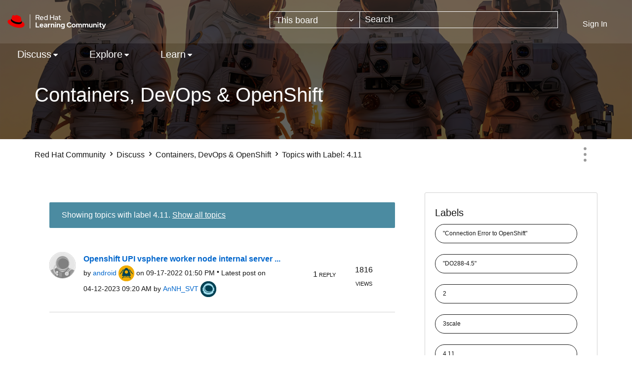

--- FILE ---
content_type: text/html;charset=UTF-8
request_url: https://learn.redhat.com/t5/forums/filteredbylabelpage/board-id/Containers_OpenShift/label-name/4.11
body_size: 28929
content:
<!DOCTYPE html><html prefix="og: http://ogp.me/ns#" dir="ltr" lang="en" class="no-js">
	<head>
	
	<title>
	Topics with Label: 4.11 - Red Hat Learning Community
</title>
	
	
	<link rel="icon" href="https://learn.redhat.com/html/@63E280BA1304B1CC05F19EB1B5674442/assets/favicon.png">

	
	
	
	<meta content="width=device-width, initial-scale=1.0" name="viewport"/><meta content="2025-12-26T11:09:39-08:00" itemprop="dateModified"/><meta content="text/html; charset=UTF-8" http-equiv="Content-Type"/><link href="https://learn.redhat.com/t5/forums/filteredbylabelpage/board-id/Containers_OpenShift/label-name/4.11" rel="canonical"/>
	<meta content="website" property="og:type"/><meta content="https://learn.redhat.com/t5/forums/filteredbylabelpage/board-id/Containers_OpenShift/label-name/4.11" property="og:url"/><meta content="" property="og:description"/><meta content="Containers, DevOps &amp; OpenShift" property="og:title"/>
	
	
		<link class="lia-link-navigation hidden live-links" title="Containers, DevOps &amp; OpenShift topics" type="application/rss+xml" rel="alternate" id="link" href="/jfvwy86652/rss/board?board.id=Containers_OpenShift"></link>
	
		<link class="lia-link-navigation hidden live-links" title="All Containers, DevOps &amp; OpenShift posts" type="application/rss+xml" rel="alternate" id="link_0" href="/jfvwy86652/rss/boardmessages?board.id=Containers_OpenShift"></link>
	

	
	
	    
            	<link href="/skins/6760176/d8ef06645dd89c08c0c55bcee3df48b9/afarkasredhat2024.css" rel="stylesheet" type="text/css"/>
            
	

	
	
	
	
<script type="text/javascript" src="/t5/scripts/129B3FAC03679C8B82A528EDDD4E9DDC/lia-scripts-head-min.js"></script><script language="javascript" type="text/javascript">
<!--
window.FileAPI = { jsPath: '/html/assets/js/vendor/ng-file-upload-shim/' };
LITHIUM.PrefetchData = {"Components":{},"commonResults":{}};
LITHIUM.DEBUG = false;
LITHIUM.CommunityJsonObject = {
  "Validation" : {
    "image.description" : {
      "min" : 0,
      "max" : 1000,
      "isoneof" : [ ],
      "type" : "string"
    },
    "tkb.toc_maximum_heading_level" : {
      "min" : 1,
      "max" : 6,
      "isoneof" : [ ],
      "type" : "integer"
    },
    "tkb.toc_heading_list_style" : {
      "min" : 0,
      "max" : 50,
      "isoneof" : [
        "disc",
        "circle",
        "square",
        "none"
      ],
      "type" : "string"
    },
    "blog.toc_maximum_heading_level" : {
      "min" : 1,
      "max" : 6,
      "isoneof" : [ ],
      "type" : "integer"
    },
    "tkb.toc_heading_indent" : {
      "min" : 5,
      "max" : 50,
      "isoneof" : [ ],
      "type" : "integer"
    },
    "blog.toc_heading_indent" : {
      "min" : 5,
      "max" : 50,
      "isoneof" : [ ],
      "type" : "integer"
    },
    "blog.toc_heading_list_style" : {
      "min" : 0,
      "max" : 50,
      "isoneof" : [
        "disc",
        "circle",
        "square",
        "none"
      ],
      "type" : "string"
    }
  },
  "User" : {
    "settings" : {
      "imageupload.legal_file_extensions" : "*.jpg;*.JPG;*.jpeg;*.JPEG;*.gif;*.GIF;*.png;*.PNG",
      "config.enable_avatar" : true,
      "integratedprofile.show_klout_score" : true,
      "layout.sort_view_by_last_post_date" : true,
      "layout.friendly_dates_enabled" : true,
      "profileplus.allow.anonymous.scorebox" : false,
      "tkb.message_sort_default" : "topicPublishDate",
      "layout.format_pattern_date" : "MM-dd-yyyy",
      "config.require_search_before_post" : "off",
      "isUserLinked" : false,
      "integratedprofile.cta_add_topics_dismissal_timestamp" : -1,
      "layout.message_body_image_max_size" : 1000,
      "profileplus.everyone" : false,
      "integratedprofile.cta_connect_wide_dismissal_timestamp" : -1,
      "blog.toc_maximum_heading_level" : "",
      "integratedprofile.hide_social_networks" : false,
      "blog.toc_heading_indent" : "",
      "contest.entries_per_page_num" : 20,
      "layout.messages_per_page_linear" : 10,
      "integratedprofile.cta_manage_topics_dismissal_timestamp" : -1,
      "profile.shared_profile_test_group" : false,
      "integratedprofile.cta_personalized_feed_dismissal_timestamp" : -1,
      "integratedprofile.curated_feed_size" : 10,
      "contest.one_kudo_per_contest" : false,
      "integratedprofile.enable_social_networks" : false,
      "integratedprofile.my_interests_dismissal_timestamp" : -1,
      "profile.language" : "en",
      "layout.friendly_dates_max_age_days" : 31,
      "layout.threading_order" : "thread_descending",
      "blog.toc_heading_list_style" : "disc",
      "useRecService" : false,
      "layout.module_welcome" : "",
      "imageupload.max_uploaded_images_per_upload" : 100,
      "imageupload.max_uploaded_images_per_user" : 1000,
      "integratedprofile.connect_mode" : "",
      "tkb.toc_maximum_heading_level" : "",
      "tkb.toc_heading_list_style" : "disc",
      "sharedprofile.show_hovercard_score" : true,
      "config.search_before_post_scope" : "community",
      "tkb.toc_heading_indent" : "",
      "p13n.cta.recommendations_feed_dismissal_timestamp" : -1,
      "imageupload.max_file_size" : 3072,
      "layout.show_batch_checkboxes" : false,
      "integratedprofile.cta_connect_slim_dismissal_timestamp" : -1
    },
    "isAnonymous" : true,
    "policies" : {
      "image-upload.process-and-remove-exif-metadata" : false
    },
    "registered" : false,
    "emailRef" : "",
    "id" : -1,
    "login" : "Anonymous"
  },
  "Server" : {
    "communityPrefix" : "/jfvwy86652",
    "nodeChangeTimeStamp" : 1767322065615,
    "tapestryPrefix" : "/t5",
    "deviceMode" : "DESKTOP",
    "responsiveDeviceMode" : "DESKTOP",
    "membershipChangeTimeStamp" : "0",
    "version" : "25.11",
    "branch" : "25.11-release",
    "showTextKeys" : false
  },
  "Config" : {
    "phase" : "prod",
    "integratedprofile.cta.reprompt.delay" : 30,
    "profileplus.tracking" : {
      "profileplus.tracking.enable" : false,
      "profileplus.tracking.click.enable" : false,
      "profileplus.tracking.impression.enable" : false
    },
    "app.revision" : "2512231136-sd6c968269d-b11",
    "navigation.manager.community.structure.limit" : "1000"
  },
  "Activity" : {
    "Results" : [ ]
  },
  "NodeContainer" : {
    "viewHref" : "https://learn.redhat.com/t5/Discuss/ct-p/RedHat_Products",
    "description" : "",
    "id" : "RedHat_Products",
    "shortTitle" : "Discuss",
    "title" : "Discuss",
    "nodeType" : "category"
  },
  "Page" : {
    "skins" : [
      "afarkasredhat2024",
      "redhat",
      "theme_support",
      "theme_base",
      "responsive_peak"
    ],
    "authUrls" : {
      "loginUrl" : "/plugins/common/feature/saml/doauth/post?referer=https%3A%2F%2Flearn.redhat.com%2Ft5%2Fforums%2Ffilteredbylabelpage%2Fboard-id%2FContainers_OpenShift%2Flabel-name%2F4.11",
      "loginUrlNotRegistered" : "/plugins/common/feature/saml/doauth/post?redirectreason=notregistered&referer=https%3A%2F%2Flearn.redhat.com%2Ft5%2Fforums%2Ffilteredbylabelpage%2Fboard-id%2FContainers_OpenShift%2Flabel-name%2F4.11",
      "loginUrlNotRegisteredDestTpl" : "/plugins/common/feature/saml/doauth/post?redirectreason=notregistered&referer=%7B%7BdestUrl%7D%7D"
    },
    "name" : "ForumsFilteredByLabelPage",
    "rtl" : false,
    "object" : {
      "viewHref" : "/t5/Containers-DevOps-OpenShift/bd-p/Containers_OpenShift",
      "id" : "Containers_OpenShift",
      "page" : "ForumsFilteredByLabelPage",
      "type" : "Board"
    }
  },
  "WebTracking" : {
    "Activities" : { },
    "path" : "Community:Red Hat Community/Category:Discuss/Board:Containers, DevOps & OpenShift"
  },
  "Feedback" : {
    "targeted" : { }
  },
  "Seo" : {
    "markerEscaping" : {
      "pathElement" : {
        "prefix" : "@",
        "match" : "^[0-9][0-9]$"
      },
      "enabled" : false
    }
  },
  "TopLevelNode" : {
    "viewHref" : "https://learn.redhat.com/",
    "description" : "",
    "id" : "jfvwy86652",
    "shortTitle" : "Red Hat Community",
    "title" : "Red Hat Learning Community",
    "nodeType" : "Community"
  },
  "Community" : {
    "viewHref" : "https://learn.redhat.com/",
    "integratedprofile.lang_code" : "en",
    "integratedprofile.country_code" : "US",
    "id" : "jfvwy86652",
    "shortTitle" : "Red Hat Community",
    "title" : "Red Hat Learning Community"
  },
  "CoreNode" : {
    "conversationStyle" : "forum",
    "viewHref" : "https://learn.redhat.com/t5/Containers-DevOps-OpenShift/bd-p/Containers_OpenShift",
    "settings" : { },
    "description" : "",
    "id" : "Containers_OpenShift",
    "shortTitle" : "Containers, DevOps & OpenShift",
    "title" : "Containers, DevOps & OpenShift",
    "nodeType" : "Board",
    "ancestors" : [
      {
        "viewHref" : "https://learn.redhat.com/t5/Discuss/ct-p/RedHat_Products",
        "description" : "",
        "id" : "RedHat_Products",
        "shortTitle" : "Discuss",
        "title" : "Discuss",
        "nodeType" : "category"
      },
      {
        "viewHref" : "https://learn.redhat.com/",
        "description" : "",
        "id" : "jfvwy86652",
        "shortTitle" : "Red Hat Community",
        "title" : "Red Hat Learning Community",
        "nodeType" : "Community"
      }
    ]
  }
};
LITHIUM.Components.RENDER_URL = "/t5/util/componentrenderpage/component-id/#{component-id}?render_behavior=raw";
LITHIUM.Components.ORIGINAL_PAGE_NAME = 'forums/FilteredByLabelPage';
LITHIUM.Components.ORIGINAL_PAGE_ID = 'ForumsFilteredByLabelPage';
LITHIUM.Components.ORIGINAL_PAGE_CONTEXT = '[base64]';
LITHIUM.Css = {
  "BASE_DEFERRED_IMAGE" : "lia-deferred-image",
  "BASE_BUTTON" : "lia-button",
  "BASE_SPOILER_CONTAINER" : "lia-spoiler-container",
  "BASE_TABS_INACTIVE" : "lia-tabs-inactive",
  "BASE_TABS_ACTIVE" : "lia-tabs-active",
  "BASE_AJAX_REMOVE_HIGHLIGHT" : "lia-ajax-remove-highlight",
  "BASE_FEEDBACK_SCROLL_TO" : "lia-feedback-scroll-to",
  "BASE_FORM_FIELD_VALIDATING" : "lia-form-field-validating",
  "BASE_FORM_ERROR_TEXT" : "lia-form-error-text",
  "BASE_FEEDBACK_INLINE_ALERT" : "lia-panel-feedback-inline-alert",
  "BASE_BUTTON_OVERLAY" : "lia-button-overlay",
  "BASE_TABS_STANDARD" : "lia-tabs-standard",
  "BASE_AJAX_INDETERMINATE_LOADER_BAR" : "lia-ajax-indeterminate-loader-bar",
  "BASE_AJAX_SUCCESS_HIGHLIGHT" : "lia-ajax-success-highlight",
  "BASE_CONTENT" : "lia-content",
  "BASE_JS_HIDDEN" : "lia-js-hidden",
  "BASE_AJAX_LOADER_CONTENT_OVERLAY" : "lia-ajax-loader-content-overlay",
  "BASE_FORM_FIELD_SUCCESS" : "lia-form-field-success",
  "BASE_FORM_WARNING_TEXT" : "lia-form-warning-text",
  "BASE_FORM_FIELDSET_CONTENT_WRAPPER" : "lia-form-fieldset-content-wrapper",
  "BASE_AJAX_LOADER_OVERLAY_TYPE" : "lia-ajax-overlay-loader",
  "BASE_FORM_FIELD_ERROR" : "lia-form-field-error",
  "BASE_SPOILER_CONTENT" : "lia-spoiler-content",
  "BASE_FORM_SUBMITTING" : "lia-form-submitting",
  "BASE_EFFECT_HIGHLIGHT_START" : "lia-effect-highlight-start",
  "BASE_FORM_FIELD_ERROR_NO_FOCUS" : "lia-form-field-error-no-focus",
  "BASE_EFFECT_HIGHLIGHT_END" : "lia-effect-highlight-end",
  "BASE_SPOILER_LINK" : "lia-spoiler-link",
  "FACEBOOK_LOGOUT" : "lia-component-users-action-logout",
  "BASE_DISABLED" : "lia-link-disabled",
  "FACEBOOK_SWITCH_USER" : "lia-component-admin-action-switch-user",
  "BASE_FORM_FIELD_WARNING" : "lia-form-field-warning",
  "BASE_AJAX_LOADER_FEEDBACK" : "lia-ajax-loader-feedback",
  "BASE_AJAX_LOADER_OVERLAY" : "lia-ajax-loader-overlay",
  "BASE_LAZY_LOAD" : "lia-lazy-load"
};
LITHIUM.noConflict = true;
LITHIUM.useCheckOnline = false;
LITHIUM.RenderedScripts = [
  "NoConflict.js",
  "ElementQueries.js",
  "DropDownMenu.js",
  "jquery.effects.core.js",
  "jquery.json-2.6.0.js",
  "Throttle.js",
  "ResizeSensor.js",
  "jquery.tools.tooltip-1.2.6.js",
  "jquery.blockui.js",
  "jquery.tmpl-1.1.1.js",
  "LiModernizr.js",
  "jquery.viewport-1.0.js",
  "Text.js",
  "SearchForm.js",
  "Tooltip.js",
  "DropDownMenuVisibilityHandler.js",
  "Namespace.js",
  "prism.js",
  "jquery.lithium-selector-extensions.js",
  "jquery.autocomplete.js",
  "jquery.ui.core.js",
  "jquery.appear-1.1.1.js",
  "jquery.js",
  "jquery.ui.mouse.js",
  "PolyfillsAll.js",
  "Cache.js",
  "jquery.effects.slide.js",
  "Events.js",
  "MessageListActual.js",
  "HelpIcon.js",
  "jquery.ajax-cache-response-1.0.js",
  "AjaxSupport.js",
  "jquery.position-toggle-1.0.js",
  "jquery.fileupload.js",
  "InformationBox.js",
  "AjaxFeedback.js",
  "Auth.js",
  "Lithium.js",
  "ForceLithiumJQuery.js",
  "jquery.placeholder-2.0.7.js",
  "jquery.iframe-shim-1.0.js",
  "jquery.ui.dialog.js",
  "Globals.js",
  "Sandbox.js",
  "jquery.scrollTo.js",
  "ElementMethods.js",
  "Forms.js",
  "DataHandler.js",
  "json2.js",
  "jquery.iframe-transport.js",
  "jquery.ui.position.js",
  "Placeholder.js",
  "Components.js",
  "jquery.hoverIntent-r6.js",
  "Link.js",
  "jquery.ui.resizable.js",
  "jquery.ui.widget.js",
  "jquery.function-utils-1.0.js",
  "DeferredImages.js",
  "CustomEvent.js",
  "SpoilerToggle.js",
  "AutoComplete.js",
  "ActiveCast3.js",
  "PartialRenderProxy.js",
  "DynamicPager.js",
  "SearchAutoCompleteToggle.js",
  "jquery.css-data-1.0.js",
  "Video.js",
  "Loader.js",
  "jquery.delayToggle-1.0.js",
  "jquery.clone-position-1.0.js",
  "jquery.ui.draggable.js"
];// -->
</script><script type="text/javascript" src="/t5/scripts/D60EB96AE5FF670ED274F16ABB044ABD/lia-scripts-head-min.js"></script></head>
	<body class="lia-board lia-user-status-anonymous ForumsFilteredByLabelPage lia-body" id="lia-body">
	
	
	<div id="611-193-7" class="ServiceNodeInfoHeader">
</div>
	
	
	
	

	<div class="lia-page">
		<center>
			
				
					
	
	<div class="MinimumWidthContainer">
		<div class="min-width-wrapper">
			<div class="min-width">		
				
						<div class="lia-content">
                            
							
							
							
		
	<div class="lia-quilt lia-quilt-forums-filtered-by-label-page lia-quilt-layout-two-column-main-side lia-top-quilt">
	<div class="lia-quilt-row lia-quilt-row-header">
		<div class="lia-quilt-column lia-quilt-column-24 lia-quilt-column-single lia-quilt-column-common-header">
			<div class="lia-quilt-column-alley lia-quilt-column-alley-single">
	
		
			<div class="lia-quilt lia-quilt-header lia-quilt-layout-header lia-component-quilt-header">
	<div class="lia-quilt-row lia-quilt-row-headerbody">
		<div class="lia-quilt-column lia-quilt-column-24 lia-quilt-column-single lia-quilt-column-headerbody-content">
			<div class="lia-quilt-column-alley lia-quilt-column-alley-single">
	
		
			<div class="lia-quilt lia-quilt-header-body lia-quilt-layout-header-body-layout lia-component-quilt-header-body">
	<div class="lia-quilt-row lia-quilt-row-main-header">
		<div class="lia-quilt-column lia-quilt-column-12 lia-quilt-column-left lia-quilt-column-header-left">
			<div class="lia-quilt-column-alley lia-quilt-column-alley-left">
	
		
			<a href="/" class="header-logo">
<img class="learning-badge" src="https://learn.redhat.com/html/@E6311F67196234A6ABCED010C9ECBB4B/assets/Logo-Red_Hat-Learning_Community-B-Reverse-RGB.svg" class="learning-badge" alt="Red Hat Learning Community" aria-label="Red Hat Learning Community" />
</a>
		
	
	
</div>
		</div><div class="lia-quilt-column lia-quilt-column-12 lia-quilt-column-right lia-quilt-column-header-right">
			<div class="lia-quilt-column-alley lia-quilt-column-alley-right">
	
		
			<div id="lia-searchformV32" class="SearchForm lia-search-form-wrapper lia-mode-default lia-component-common-widget-search-form">
	

	
		<div class="lia-inline-ajax-feedback">
			<div class="AjaxFeedback" id="ajaxfeedback"></div>
			
	

	

		</div>

	

	
		<div id="searchautocompletetoggle">	
	
		

	
		<div class="lia-inline-ajax-feedback">
			<div class="AjaxFeedback" id="ajaxfeedback_0"></div>
			
	

	

		</div>

	

	
			
            <form enctype="multipart/form-data" class="lia-form lia-form-inline SearchForm" action="https://learn.redhat.com/t5/forums/filteredbylabelpage.searchformv32.form.form" method="post" id="form" name="form"><div class="t-invisible"><input value="board-id/Containers_OpenShift/label-name/4.11" name="t:ac" type="hidden"></input><input value="search/contributions/page" name="t:cp" type="hidden"></input><input value="[base64]." name="lia-form-context" type="hidden"></input><input value="ForumsFilteredByLabelPage:board-id/Containers_OpenShift/label-name/4.11:searchformv32.form:" name="liaFormContentKey" type="hidden"></input><input value="5DI9GWMef1Esyz275vuiiOExwpQ=:H4sIAAAAAAAAALVSTU7CQBR+krAixkj0BrptjcpCMSbERGKCSmxcm+kwlGrbqTOvFDYexRMYL8HCnXfwAG5dubDtFKxgYgu4mrzvm3w/M+/pHcphHQ4kI4L2dMo9FLYZoM09qbeJxQ4V0+XC7e/tamqyBPEChwgbh1JAjQtLIz6hPaYh8ZlEMaxplAvm2KZmEsm0hhmBhOKpzZzOlsEw8LevR5W3zZfPEqy0oJIYc+eCuAyh2rolfaI7xLN0I8rjWfWBj7CuzJvf5osmbxRN3hacMimNwHRtKSOr0XNnv/vx+FoCGPjhMRzljhNLYHrEt9kA5T08ACCsKvREoYuqxqLl8BLO84q4UcMITcG49y/QOGs1pYyESl5p6V6qwRW086rinVmoxMZsiZud/zBUTc6gmVc4kExkJafmcYG1GM9+wfIsCkf2OP54hal5EjnG54z8h0XhjfcF7wQUs5Kz0GTjU2rOjc/llTT4Au07pDOcBQAA" name="t:formdata" type="hidden"></input></div>
	
	

	

	

	
		<div class="lia-inline-ajax-feedback">
			<div class="AjaxFeedback" id="feedback"></div>
			
	

	

		</div>

	

	

	

	


	
	<input value="zap83Vz5p-C2NdLOCK_4D4jc6bc63Jjy8oFQyDJfIbg." name="lia-action-token" type="hidden"></input>
	
	<input value="form" id="form_UIDform" name="form_UID" type="hidden"></input>
	<input value="" id="form_instance_keyform" name="form_instance_key" type="hidden"></input>
	
                

                
                    
                        <span class="lia-search-granularity-wrapper">
                            <select title="Search Granularity" class="lia-search-form-granularity search-granularity" aria-label="Search Granularity" id="searchGranularity" name="searchGranularity"><option title="All community" value="jfvwy86652|community">All community</option><option title="This category" value="RedHat_Products|category">This category</option><option title="This board" selected="selected" value="Containers_OpenShift|forum-board">This board</option><option title="Knowledge base" value="tkb|tkb">Knowledge base</option><option title="Users" value="user|user">Users</option><option title="Products" value="product|product">Products</option></select>
                        </span>
                    
                

                <span class="lia-search-input-wrapper">
                    <span class="lia-search-input-field">
                        <span class="lia-button-wrapper lia-button-wrapper-secondary lia-button-wrapper-searchForm-action"><input value="searchForm" name="submitContextX" type="hidden"></input><input class="lia-button lia-button-secondary lia-button-searchForm-action" value="Search" id="submitContext" name="submitContext" type="submit"></input></span>

                        <input placeholder="Search" aria-label="Search" title="Search" class="lia-form-type-text lia-autocomplete-input search-input lia-search-input-message" value="" id="messageSearchField_0" name="messageSearchField" type="text"></input>
                        <input placeholder="Search" aria-label="Search" title="Search" class="lia-form-type-text lia-autocomplete-input search-input lia-search-input-tkb-article lia-js-hidden" value="" id="messageSearchField_1" name="messageSearchField_0" type="text"></input>
                        

	
		<input placeholder="Enter a keyword to search within the users" ng-non-bindable="" title="Enter a user name or rank" class="lia-form-type-text UserSearchField lia-search-input-user search-input lia-js-hidden lia-autocomplete-input" aria-label="Enter a user name or rank" value="" id="userSearchField" name="userSearchField" type="text"></input>
	

	


                        <input placeholder="Enter a keyword to search within the private messages" title="Enter a search word" class="lia-form-type-text NoteSearchField lia-search-input-note search-input lia-js-hidden lia-autocomplete-input" aria-label="Enter a search word" value="" id="noteSearchField_0" name="noteSearchField" type="text"></input>
						<input title="Enter a search word" class="lia-form-type-text ProductSearchField lia-search-input-product search-input lia-js-hidden lia-autocomplete-input" aria-label="Enter a search word" value="" id="productSearchField" name="productSearchField" type="text"></input>
                        <input class="lia-as-search-action-id" name="as-search-action-id" type="hidden"></input>
                    </span>
                </span>
                
                    <span id="clearSearchButton" role="button" tabindex="0" title="Clear" class="lia-clear-field lia-js-hidden" aria-label="Clear the search input"></span>
                

                <span class="lia-cancel-search">cancel</span>

                
            
</form>
		
			<div class="search-autocomplete-toggle-link lia-js-hidden">
				<span>
					<a class="lia-link-navigation auto-complete-toggle-on lia-link-ticket-post-action lia-component-search-action-enable-auto-complete" data-lia-action-token="3fYrcQZXXuN_ph-pRAVRf9BAEyG2LjJBEuNIq3ESSgI." rel="nofollow" id="enableAutoComplete" href="https://learn.redhat.com/t5/forums/filteredbylabelpage.enableautocomplete:enableautocomplete?t:ac=board-id/Containers_OpenShift/label-name/4.11&amp;t:cp=action/contributions/searchactions">Turn on suggestions</a>					
					<span class="HelpIcon">
	<a class="lia-link-navigation help-icon lia-tooltip-trigger" role="button" aria-label="Help Icon" id="link_1" href="#"><span class="lia-img-icon-help lia-fa-icon lia-fa-help lia-fa" alt="Auto-suggest helps you quickly narrow down your search results by suggesting possible matches as you type." aria-label="Help Icon" role="img" id="display"></span></a><div role="alertdialog" class="lia-content lia-tooltip-pos-bottom-left lia-panel-tooltip-wrapper" id="link_2-tooltip-element"><div class="lia-tooltip-arrow"></div><div class="lia-panel-tooltip"><div class="content">Auto-suggest helps you quickly narrow down your search results by suggesting possible matches as you type.</div></div></div>
</span>
				</span>
			</div>
		

	

	

	
	
	
</div>
		
	<div class="spell-check-showing-result">
		Showing results for <span class="lia-link-navigation show-results-for-link lia-link-disabled" aria-disabled="true" id="showingResult"></span>
		

	</div>
	<div>
		
		<span class="spell-check-search-instead">
			Search instead for <a class="lia-link-navigation search-instead-for-link" rel="nofollow" id="searchInstead" href="#"></a>
		</span>

	</div>
	<div class="spell-check-do-you-mean lia-component-search-widget-spellcheck">
		Did you mean: <a class="lia-link-navigation do-you-mean-link" rel="nofollow" id="doYouMean" href="#"></a>
	</div>

	

	

	


	
</div>
		
	
	

	
		<div class="lia-header-actions">
			
		
			<a class="lia-link-navigation login-link lia-authentication-link lia-component-users-action-login" rel="nofollow" id="loginPageV2" href="/plugins/common/feature/saml/doauth/post?referer=https%3A%2F%2Flearn.redhat.com%2Ft5%2Fforums%2Ffilteredbylabelpage%2Fboard-id%2FContainers_OpenShift%2Flabel-name%2F4.11">Sign In</a>
		
			
		
			
		
			
		
	
		</div>
	
	
</div>
		</div>
	</div><div class="lia-quilt-row lia-quilt-row-nav-header">
		<div class="lia-quilt-column lia-quilt-column-24 lia-quilt-column-single lia-quilt-column-nav-header-main">
			<div class="lia-quilt-column-alley lia-quilt-column-alley-single">
	
		
			

<nav id="header-horizontal-nav" class="horizontal-nav new-horizontal-nav"> <div class="slide-out-menu hidden-lg"> <div class="lia-slide-out-nav-menu lia-component-common-widget-slide-out-nav-menu"> <button li-bindable="" li-common-element-hook="navMenuTriggerElement" class="lia-slide-menu-trigger lia-slide-out-nav-menu-wrapper"> <div ng-non-bindable="" class="lia-slide-out-nav-menu-title"> Browse </div> </button> <li:common-slide-menu li-bindable="" trigger-element="navMenuTriggerElement" li-direction="left" style="display:none"> <div class="lia-quilt lia-quilt-navigation-slide-out-menu lia-quilt-layout-one-column"> <div class="lia-quilt-row lia-quilt-row-header"> <div class="lia-quilt-column lia-quilt-column-24 lia-quilt-column-single lia-quilt-column-common-header lia-mark-empty"> </div> </div><div class="lia-quilt-row lia-quilt-row-main"> <div class="lia-quilt-column lia-quilt-column-24 lia-quilt-column-single lia-quilt-column-main-content"> <div class="lia-quilt-column-alley lia-quilt-column-alley-single"> <li:community-navigation class="lia-component-community-widget-navigation" li-bindable="" li-instance="0" componentId="community.widget.navigation" mode="default"></li:community-navigation> </div> </div> </div><div class="lia-quilt-row lia-quilt-row-footer"> <div class="lia-quilt-column lia-quilt-column-24 lia-quilt-column-single lia-quilt-column-common-footer lia-mark-empty"> </div> </div> </div> </li:common-slide-menu> </div> <ul class="custom-sub-nav"> <li role="presentation" class="community-link"><a class="top-level-link" role="menuitem" href="/" aria-label="Community">Community</a></li> </ul> </div> <ul class="custom-sub-nav visible-lg-block" role="menubar"> <li role="presentation" class="community-link"><a class="top-level-link" role="menuitem" href="/" aria-label="Community">Community</a></li> <li role="presentation" class="has-children"> <a role="menuitem" class="top-level-link menuitem" aria-haspopup="true" href="/t5/Discuss/ct-p/RedHat_Products" aria-label="Discuss" tabindex="0">Discuss</a> <ul class="header-sub-nav"> <li class="left-col"> <ul class="col-struct"> <li class="list-tile">Red Hat Technology</li> <li role="presentation" class="depth2"> <a href="/t5/General/bd-p/general" role="menuitem" class="nav-board selectable-link" aria-label="General" tabindex="0">General</a> </li> <li role="presentation" class="depth2"> <a href="/t5/Platform-Linux/bd-p/Linux" role="menuitem" class="nav-board selectable-link" aria-label="Platform &amp; Linux" tabindex="0">Platform &amp; Linux</a> </li> <li role="presentation" class="depth2"> <a href="/t5/Containers-DevOps-OpenShift/bd-p/Containers_OpenShift" role="menuitem" class="nav-board selectable-link" aria-label="Containers, DevOps &amp; OpenShift" tabindex="0">Containers, DevOps &amp; OpenShift</a> </li> <li role="presentation" class="depth2"> <a href="/t5/Cloud-OpenStack/bd-p/Cloud_OpenStack" role="menuitem" class="nav-board selectable-link" aria-label="Cloud &amp; OpenStack" tabindex="0">Cloud &amp; OpenStack</a> </li> <li role="presentation" class="depth2"> <a href="/t5/Developer-Middleware/bd-p/Developer_Middleware" role="menuitem" class="nav-board selectable-link" aria-label="Developer &amp; Middleware" tabindex="0">Developer &amp; Middleware</a> </li> <li role="presentation" class="depth2"> <a href="/t5/Automation-Management-Ansible/bd-p/Automation" role="menuitem" class="nav-board selectable-link" aria-label="Automation, Management &amp; Ansible" tabindex="0">Automation, Management &amp; Ansible</a> </li> <li role="presentation" class="depth2"> <a href="/t5/Storage/bd-p/Storage" role="menuitem" class="nav-board selectable-link" aria-label="Storage" tabindex="0">Storage</a> </li> </ul> </li> <li class="right-col" > <ul class="col-struct"> <li class="list-tile">Other</li> <li role="presentation" class="depth2"> <a href="/t5/AI/bd-p/ai" role="menuitem" class="nav-board selectable-link" aria-label="AI" tabindex="0">AI</a> </li> <li role="presentation" class="depth2"> <a href="/t5/Remote-Exam/bd-p/remote_exam" role="menuitem" class="nav-board selectable-link" aria-label="Remote Exam" tabindex="0">Remote Exam</a> </li> <li role="presentation" class="depth2"> <a href="/t5/Red-Hat-Learning-Subscription/gh-p/RedHatLearningSubscriptionGroup" role="menuitem" class="nav-board selectable-link" aria-label="Red Hat Learning Subscription" tabindex="0">Red Hat Learning Subscription</a> </li> <li role="presentation" class="depth2"> <a href="/t5/Red-Hat-Academy/gh-p/RedHatAcademy" role="menuitem" class="nav-board selectable-link" aria-label="Red Hat Academy" tabindex="0">Red Hat Academy</a> </li> </ul> </li> </ul> </li> <li role="presentation" class="has-children"> <a role="menuitem" class="top-level-link menuitem" aria-haspopup="true" href="/t5/Explore/ct-p/News" aria-label="Explore" tabindex="0">Explore</a> <ul class="header-sub-nav"> <li class="left-col"> <ul class="col-struct"> </ul> </li> <li > <ul class="col-struct"> <li role="presentation" class="depth2"> <a href="/t5/Red-Hat-Learning-Community-News/bg-p/RHLC_News" role="menuitem" class="nav-board selectable-link" aria-label="Red Hat Learning Community News" tabindex="0">Red Hat Learning Community News</a> </li> <li role="presentation" class="depth2"> <a href="/t5/Course-Exam-Announcements/bg-p/course_and_exam_announcements" role="menuitem" class="nav-board selectable-link" aria-label="Course &amp; Exam Announcements" tabindex="0">Course &amp; Exam Announcements</a> </li> <li role="presentation" class="depth2"> <a href="/t5/Certification-Resources/bg-p/certification_resources" role="menuitem" class="nav-board selectable-link" aria-label="Certification Resources" tabindex="0">Certification Resources</a> </li> <li role="presentation" class="depth2"> <a href="/t5/Community-Updates/bd-p/community_updates" role="menuitem" class="nav-board selectable-link" aria-label="Community Updates" tabindex="0">Community Updates</a> </li> </ul> </li> </ul> </li> <li role="presentation" class="has-children"> <a role="menuitem" class="top-level-link menuitem" aria-haspopup="true" href="/t5/Learn/ct-p/RedHat_Training" aria-label="Learn" tabindex="0">Learn</a> <ul class="header-sub-nav"> <li class="left-col"> <ul class="col-struct"> </ul> </li> <li > <ul class="col-struct"> <li role="presentation" class="depth2"> <a href="/t5/Red-Hat-Training-Videos/bg-p/Red_Hat_Training_Videos" role="menuitem" class="nav-board selectable-link" aria-label="Red Hat Training Videos" tabindex="0">Red Hat Training Videos</a> </li> <li role="presentation" class="depth2"> <a href="/t5/Expert-Extra-Videos/bg-p/expert_extra_videos" role="menuitem" class="nav-board selectable-link" aria-label="Expert Extra Videos" tabindex="0">Expert Extra Videos</a> </li> <li role="presentation" class="depth2"> <a href="/t5/AI-Corner/bg-p/ai_corner" role="menuitem" class="nav-board selectable-link" aria-label="AI Corner" tabindex="0">AI Corner</a> </li> </ul> </li> </ul> </li> </ul> </nav>
		
	
	
</div>
		</div>
	</div><div class="lia-quilt-row lia-quilt-row-sub-header">
		<div class="lia-quilt-column lia-quilt-column-24 lia-quilt-column-single lia-quilt-column-sub-header-main">
			<div class="lia-quilt-column-alley lia-quilt-column-alley-single">
	
		
			<div class="lia-node-header-info lia-component-common-widget-node-information" id="nodeInformation">
    <div class="lia-node-header-title">
    	Containers, DevOps & OpenShift
    </div>
    <div class="lia-node-header-description">
    	
    </div>
</div>
		
	
	
</div>
		</div>
	</div>
</div>
		
	
	
</div>
		</div>
	</div><div class="lia-quilt-row lia-quilt-row-breadcrumb">
		<div class="lia-quilt-column lia-quilt-column-24 lia-quilt-column-single lia-quilt-column-breadcrumb">
			<div class="lia-quilt-column-alley lia-quilt-column-alley-single">
	
		
			<div aria-label="breadcrumbs" role="navigation" class="BreadCrumb crumb-line lia-breadcrumb lia-component-common-widget-breadcrumb">
	<ul role="list" id="list" class="lia-list-standard-inline">
	
		
			<li class="lia-breadcrumb-node crumb">
				<a class="lia-link-navigation crumb-community lia-breadcrumb-community lia-breadcrumb-forum" id="link_3" href="/">Red Hat Community</a>
			</li>
			
				<li aria-hidden="true" class="lia-breadcrumb-seperator crumb-community lia-breadcrumb-community lia-breadcrumb-forum">
				  
          		  		<span class="separator">:</span>
          		  
				</li>
			
		
			<li class="lia-breadcrumb-node crumb">
				<a class="lia-link-navigation crumb-category lia-breadcrumb-category lia-breadcrumb-forum" id="link_4" href="/t5/Discuss/ct-p/RedHat_Products">Discuss</a>
			</li>
			
				<li aria-hidden="true" class="lia-breadcrumb-seperator crumb-category lia-breadcrumb-category lia-breadcrumb-forum">
				  
          		  		<span class="separator">:</span>
          		  
				</li>
			
		
			<li class="lia-breadcrumb-node crumb">
				<a class="lia-link-navigation crumb-board lia-breadcrumb-board lia-breadcrumb-forum" id="link_5" href="/t5/Containers-DevOps-OpenShift/bd-p/Containers_OpenShift">Containers, DevOps & OpenShift</a>
			</li>
			
				<li aria-hidden="true" class="lia-breadcrumb-seperator crumb-board lia-breadcrumb-board lia-breadcrumb-forum">
				  
          		  		<span class="separator">:</span>
          		  
				</li>
			
		
			<li class="lia-breadcrumb-node crumb final-crumb">
				<span class="lia-link-navigation child-thread lia-link-disabled" aria-disabled="true" id="link_6">Topics with Label: 4.11</span>
			</li>
			
		
	
</ul>
</div>
		
	
	

	
		<div class="page-controls">
			
		
			
    <div class="lia-menu-navigation-wrapper lia-js-hidden lia-menu-action lia-page-options lia-component-community-widget-page-options" id="actionMenuDropDown">	
	<div class="lia-menu-navigation">
		<div class="dropdown-default-item"><a title="Show option menu" class="lia-js-menu-opener default-menu-option lia-js-click-menu lia-link-navigation" aria-expanded="false" role="button" aria-label="Options" id="dropDownLink" href="#">Options</a>
			<div class="dropdown-positioning">
				<div class="dropdown-positioning-static">
					
	<ul aria-label="Dropdown menu items" role="list" id="dropdownmenuitems" class="lia-menu-dropdown-items">
		

	
	
		
			
		
			
		
			
		
			<li role="listitem"><span class="lia-link-navigation mark-new-link lia-link-disabled lia-component-forums-action-mark-new" aria-disabled="true" id="markNew">Mark all as New</span></li>
		
			<li role="listitem"><span class="lia-link-navigation mark-read-link lia-link-disabled lia-component-forums-action-mark-read" aria-disabled="true" id="markRead">Mark all as Read</span></li>
		
			<li aria-hidden="true"><span class="lia-separator lia-component-common-widget-link-separator">
	<span class="lia-separator-post"></span>
	<span class="lia-separator-pre"></span>
</span></li>
		
			
		
			<li role="listitem"><span class="lia-link-navigation addBoardUserFloat lia-link-disabled lia-component-subscriptions-action-add-board-user-float" aria-disabled="true" id="addBoardUserFloat">Float this item to the top</span></li>
		
			
		
			<li role="listitem"><span class="lia-link-navigation addBoardUserEmailSubscription lia-link-disabled lia-component-subscriptions-action-add-board-user-email" aria-disabled="true" id="addBoardUserEmailSubscription">Subscribe</span></li>
		
			
		
			<li role="listitem"><span class="lia-link-navigation addBoardUserBookmark lia-link-disabled lia-component-subscriptions-action-add-board-user-bookmark" aria-disabled="true" id="addBoardUserBookmark">Bookmark</span></li>
		
			<li aria-hidden="true"><span class="lia-separator lia-component-common-widget-link-separator">
	<span class="lia-separator-post"></span>
	<span class="lia-separator-pre"></span>
</span></li>
		
			<li role="listitem"><a class="lia-link-navigation rss-board-link lia-component-rss-action-board" id="rssBoard" href="/jfvwy86652/rss/board?board.id=Containers_OpenShift">Subscribe to RSS Feed</a></li>
		
			
		
			
		
			
		
			
		
			
		
			
		
			
		
			
		
			
		
			
		
			
		
			
		
			
		
			
		
			
		
			
		
			
		
			
		
			
		
			
		
			
		
			
		
			
		
			
		
			
		
			
		
			
		
			
		
			
		
			
		
			
		
			
		
			
		
	
	


	</ul>

				</div>
			</div>
		</div>
	</div>
</div>

		
	
		</div>
	
	
</div>
		</div>
	</div><div class="lia-quilt-row lia-quilt-row-feedback">
		<div class="lia-quilt-column lia-quilt-column-24 lia-quilt-column-single lia-quilt-column-feedback">
			<div class="lia-quilt-column-alley lia-quilt-column-alley-single">
	
		
			
	

	

		
			
        
        
	

	

    
		
	
	
</div>
		</div>
	</div>
</div>
		
	
	

	
		<div class="lia-page-header">
			
		
			<div class="lia-message-discussion-style-icon lia-component-common-widget-core-node-icon">
    <span class="lia-img-icon-forum-board lia-fa-icon lia-fa-forum lia-fa-board lia-fa lia-node-icon" title="Forum" alt="There are no unread messages in this message board" aria-label="Forum" role="img" id="imagedisplay"></span>
</div>
		
			<h1 class="PageTitle lia-component-common-widget-page-title"><span class="lia-link-navigation lia-link-disabled" aria-disabled="true" id="link_7">Topics with Label: 4.11</span></h1>
		
	
		</div>
	
	
</div>
		</div>
	</div><div class="lia-quilt-row lia-quilt-row-main">
		<div class="lia-quilt-column lia-quilt-column-16 lia-quilt-column-left lia-quilt-column-main-content">
			<div class="lia-quilt-column-alley lia-quilt-column-alley-left">
	
		
			
		
			
			<div class="FilteredByLabelName lia-panel-feedback-banner-note lia-component-label-filter">	
	<div class="lia-text">
		<span class="label-filtered-by-title">Showing topics with label <span class="label">4.11</span>.</span>
		
		<a class="lia-link-navigation remove-filter-link" id="link_8" href="/t5/Containers-DevOps-OpenShift/bd-p/Containers_OpenShift">Show all topics</a>
	</div>
</div>
		
		
			
			<div id="messageList" class="MessageList lia-component-forums-widget-message-list">
	<span id="message-listmessageList"> </span>

	

	<div class="t-data-grid single-message-list" id="grid">

	

	

	<table role="presentation" class="lia-list-wide">
        <thead class="lia-table-head" id="columns"><tr><th scope="col" class="cMessageAuthorAvatarColumn lia-data-cell-secondary lia-data-cell-text t-first"><div class="lia-component-common-column-empty-cell"></div></th><th scope="col" class="cThreadInfoColumn lia-data-cell-secondary lia-data-cell-text"><div class="lia-component-common-column-empty-cell"></div></th><th scope="col" class="cRepliesCountColumn lia-data-cell-secondary lia-data-cell-text"><div class="lia-component-common-column-empty-cell"></div></th><th scope="col" class="cViewsCountColumn lia-data-cell-secondary lia-data-cell-text"><div class="lia-component-common-column-empty-cell"></div></th><th scope="col" class="triangletop lia-data-cell-secondary lia-data-cell-text"><div class="lia-component-common-column-empty-cell"></div></th></tr></thead>
        <tbody>
            <tr class="lia-list-row lia-row-odd lia-js-data-messageUid-25413 lia-js-data-messageRevision-1 t-first t-last"><td class="cMessageAuthorAvatarColumn lia-data-cell-secondary lia-data-cell-icon"><div class="UserAvatar lia-user-avatar lia-component-messages-column-message-author-avatar">
	
			
				<a class="UserAvatar lia-link-navigation" target="_self" id="link_9" href="/t5/user/viewprofilepage/user-id/135161"><img class="lia-user-avatar-message" title="android" alt="android" id="display_0" src="/t5/image/serverpage/avatar-name/RH_SERV_005534_01_MECH_Avatar_Gray/avatar-theme/candy/avatar-collection/Red_Hat_Avatars/avatar-display-size/message/version/2?xdesc=1.0"/>
					
				</a>
				
			
		
</div></td><td class="cThreadInfoColumn lia-data-cell-primary lia-data-cell-text"><div class="lia-component-messages-column-message-info">
    <div class="MessageSubjectCell">
	
			<div class="MessageSubject">

	

	
			<div class="MessageSubjectIcons ">
	
	
	 
	
	
	
				
		<h2 itemprop="name" class="message-subject">
			<span class="lia-message-unread">
				
						<a class="page-link lia-link-navigation lia-custom-event" id="link_10" href="/t5/Containers-DevOps-OpenShift/Openshift-UPI-vsphere-worker-node-internal-server-error/m-p/25413">
							Openshift UPI vsphere worker node internal server ...
							
						</a>
					
			</span>
		</h2>
	
			
	
	
	<span class="lia-img-message-has-image lia-fa-message lia-fa-has lia-fa-image lia-fa" title="Contains an image" alt="Message contains an image" aria-label="Contains an image" role="img" id="display_3"></span>
	
	
</div>
		

	

	

	

	

	

	

	
			
					
				
		

	
</div>
		
</div>
    <div class="lia-info-area">
        <span class="lia-info-area-item">
            by <span class="UserName lia-user-name lia-user-rank-Mission-Specialist lia-component-common-widget-user-name">
				
		
		
			<a class="lia-link-navigation lia-page-link lia-user-name-link" style="" target="_self" aria-label="View Profile of android" itemprop="url" id="link_9f6ea960ff821e" href="https://learn.redhat.com/t5/user/viewprofilepage/user-id/135161"><span class="">android</span></a>
		
		
		<img class="lia-user-rank-icon lia-user-rank-icon-right" title="Mission Specialist" alt="Mission Specialist" id="display_0_9f6ea960ff821e" src="/html/rank_icons/RH_SERV_005534_01_MECH_Rank_Specialist_16x16@2x.png"/>
		
		
		
		
		
	
			</span> on <span class="DateTime lia-component-common-widget-date">
    

	
		
		
		<span class="local-date">‎09-17-2022</span>
	
		
		<span class="local-time">01:50 PM</span>
	
	

	
	
	
	
	
	
	
	
	
	
	
	
</span>
        </span>
        
            <span class="lia-dot-separator"></span>
            <span cssClass="lia-info-area-item" class="lia-info-area-item">
                Latest post on <span class="DateTime lia-component-common-widget-date">
    

	
		
		
		<span class="local-date">‎04-12-2023</span>
	
		
		<span class="local-time">09:20 AM</span>
	
	

	
	
	
	
	
	
	
	
	
	
	
	
</span> by <span class="UserName lia-user-name lia-user-rank-Cadet lia-component-common-widget-user-name">
				
		
		
			<a class="lia-link-navigation lia-page-link lia-user-name-link" style="" target="_self" aria-label="View Profile of AnNH_SVT" itemprop="url" id="link_9f6ea9617f3878" href="https://learn.redhat.com/t5/user/viewprofilepage/user-id/167551"><span class="">AnNH_SVT</span></a>
		
		
		<img class="lia-user-rank-icon lia-user-rank-icon-right" title="Cadet" alt="Cadet" id="display_0_9f6ea9617f3878" src="/html/@4FA5936C845A59DAAAABD9F7250A363E/rank_icons/RH_SERV_005534_01_MECH_Rank_Cadet_16x16@2x.png"/>
		
		
		
		
		
	
			</span>
            </span>
        
        
    </div>
    
    <div class="lia-stats-area">
        <span class="lia-stats-area-item">
            <span class="lia-message-stats-count">1</span><span class="lia-message-stats-label"> Reply</span>
        </span>
        <span class="lia-dot-separator"></span>
        <span class="lia-stats-area-item">
            <span class="lia-message-stats-count">1816</span>
            <span class="lia-message-stats-label">
                Views
            </span>
        </span>
    </div>
</div></td><td class="cRepliesCountColumn lia-data-cell-secondary lia-data-cell-integer"><div class="lia-component-messages-column-message-replies-count">
    
            
        <span class="lia-message-stats-count">1</span> Reply
    
        
    
</div></td><td class="cViewsCountColumn lia-data-cell-secondary lia-data-cell-integer"><div class="lia-component-messages-column-message-views-count">
    <span class="lia-message-stats-count">1816</span>
    Views
</div></td><td class="triangletop lia-data-cell-secondary lia-data-cell-icon"><div class="lia-component-common-column-empty-cell"></div></td></tr>
        </tbody>
    </table>

	

	

    
</div>

	
</div>
			<div class="lia-menu-bar lia-menu-bar-bottom bottom-block lia-component-post-list">
	<div class="lia-decoration-border-menu-bar">
		<div class="lia-decoration-border-menu-bar-top">
			<div> </div>
		</div>
		<div class="lia-decoration-border-menu-bar-content">
			<div>
				
				<div class="lia-menu-bar-buttons">
					
				</div>
				
					
						
		
	
					
				
				
			</div>
		</div>
		<div class="lia-decoration-border-menu-bar-bottom">
			<div> </div>
		</div>
	</div>
</div>
		
		
	
	
</div>
		</div><div class="lia-quilt-column lia-quilt-column-08 lia-quilt-column-right lia-quilt-column-side-content">
			<div class="lia-quilt-column-alley lia-quilt-column-alley-right">
	
		
			<div class="lia-panel lia-panel-standard LabelsTaplet Chrome lia-component-labels-widget-labels-list"><div class="lia-decoration-border"><div class="lia-decoration-border-top"><div> </div></div><div class="lia-decoration-border-content"><div><div class="lia-panel-heading-bar-wrapper"><div class="lia-panel-heading-bar"><span aria-level="3" role="heading" class="lia-panel-heading-bar-title">Labels</span></div></div><div class="lia-panel-content-wrapper"><div class="lia-panel-content">
	
	
	<div id="labelsTaplet">
		
				
		
				<div class="BlogLabelsTaplet">
					<div class="LabelsList" id="list_0">
	<ul role="list" id="list_1" class="lia-list-standard">
	
		
			<li class="label even-row">
				
					
						<a class="label-link lia-link-navigation" aria-label="Filter Topics with Label: &quot;Connection Error to OpenShift&quot;" id="link_11" href="https://learn.redhat.com/t5/forums/filteredbylabelpage/board-id/Containers_OpenShift/label-name/%22connection%20error%20to%20openshift%22">&quot;Connection Error to OpenShift&quot;<wbr /></a>
						
							<span class="label-count">2</span>
						
					
				
			</li>
			
		
			<li class="label odd-row">
				
					
						<a class="label-link lia-link-navigation" aria-label="Filter Topics with Label: &quot;DO288-4.5&quot;" id="link_12" href="https://learn.redhat.com/t5/forums/filteredbylabelpage/board-id/Containers_OpenShift/label-name/%22do288-4.5%22">&quot;DO288-4.5&quot;<wbr /></a>
						
							<span class="label-count">1</span>
						
					
				
			</li>
			
		
			<li class="label even-row">
				
					
						<a class="label-link lia-link-navigation" aria-label="Filter Topics with Label: 2" id="link_13" href="https://learn.redhat.com/t5/forums/filteredbylabelpage/board-id/Containers_OpenShift/label-name/2">2<wbr /></a>
						
							<span class="label-count">1</span>
						
					
				
			</li>
			
		
			<li class="label odd-row">
				
					
						<a class="label-link lia-link-navigation" aria-label="Filter Topics with Label: 3scale" id="link_14" href="https://learn.redhat.com/t5/forums/filteredbylabelpage/board-id/Containers_OpenShift/label-name/3scale">3scale<wbr /></a>
						
							<span class="label-count">3</span>
						
					
				
			</li>
			
		
			<li class="label even-row">
				
					
						<span class="label-link lia-link-navigation lia-link-disabled" aria-disabled="true" aria-label="Filter Topics with Label: 4.11" id="link_15">4.11<wbr /></span>
						
							<span class="label-count">1</span>
						
					
				
			</li>
			
		
			<li class="label odd-row">
				
					
						<a class="label-link lia-link-navigation" aria-label="Filter Topics with Label: ACM" id="link_16" href="https://learn.redhat.com/t5/forums/filteredbylabelpage/board-id/Containers_OpenShift/label-name/acm">ACM<wbr /></a>
						
							<span class="label-count">4</span>
						
					
				
			</li>
			
		
			<li class="label even-row">
				
					
						<a class="label-link lia-link-navigation" aria-label="Filter Topics with Label: ACS" id="link_17" href="https://learn.redhat.com/t5/forums/filteredbylabelpage/board-id/Containers_OpenShift/label-name/acs">ACS<wbr /></a>
						
							<span class="label-count">2</span>
						
					
				
			</li>
			
		
			<li class="label odd-row">
				
					
						<a class="label-link lia-link-navigation" aria-label="Filter Topics with Label: Active Directory" id="link_18" href="https://learn.redhat.com/t5/forums/filteredbylabelpage/board-id/Containers_OpenShift/label-name/active%20directory">Active Directory<wbr /></a>
						
							<span class="label-count">1</span>
						
					
				
			</li>
			
		
			<li class="label even-row">
				
					
						<a class="label-link lia-link-navigation" aria-label="Filter Topics with Label: ADD" id="link_19" href="https://learn.redhat.com/t5/forums/filteredbylabelpage/board-id/Containers_OpenShift/label-name/add">ADD<wbr /></a>
						
							<span class="label-count">1</span>
						
					
				
			</li>
			
		
			<li class="label odd-row">
				
					
						<a class="label-link lia-link-navigation" aria-label="Filter Topics with Label: ADD vs COPY" id="link_20" href="https://learn.redhat.com/t5/forums/filteredbylabelpage/board-id/Containers_OpenShift/label-name/add%20vs%20copy">ADD vs COPY<wbr /></a>
						
							<span class="label-count">1</span>
						
					
				
			</li>
			
		
			<li class="label even-row">
				
					
						<a class="label-link lia-link-navigation" aria-label="Filter Topics with Label: Advanced Cluster Management for openshift" id="link_21" href="https://learn.redhat.com/t5/forums/filteredbylabelpage/board-id/Containers_OpenShift/label-name/advanced%20cluster%20management%20for%20openshift">Advanced Cluster Management for openshift<wbr /></a>
						
							<span class="label-count">1</span>
						
					
				
			</li>
			
		
			<li class="label odd-row">
				
					
						<a class="label-link lia-link-navigation" aria-label="Filter Topics with Label: AI" id="link_22" href="https://learn.redhat.com/t5/forums/filteredbylabelpage/board-id/Containers_OpenShift/label-name/ai">AI<wbr /></a>
						
							<span class="label-count">1</span>
						
					
				
			</li>
			
		
			<li class="label even-row">
				
					
						<a class="label-link lia-link-navigation" aria-label="Filter Topics with Label: Ansible" id="link_23" href="https://learn.redhat.com/t5/forums/filteredbylabelpage/board-id/Containers_OpenShift/label-name/ansible">Ansible<wbr /></a>
						
							<span class="label-count">3</span>
						
					
				
			</li>
			
		
			<li class="label odd-row">
				
					
						<a class="label-link lia-link-navigation" aria-label="Filter Topics with Label: Ansible Security" id="link_24" href="https://learn.redhat.com/t5/forums/filteredbylabelpage/board-id/Containers_OpenShift/label-name/ansible%20security">Ansible Security<wbr /></a>
						
							<span class="label-count">1</span>
						
					
				
			</li>
			
		
			<li class="label even-row">
				
					
						<a class="label-link lia-link-navigation" aria-label="Filter Topics with Label: Ansible Tower" id="link_25" href="https://learn.redhat.com/t5/forums/filteredbylabelpage/board-id/Containers_OpenShift/label-name/ansible%20tower">Ansible Tower<wbr /></a>
						
							<span class="label-count">1</span>
						
					
				
			</li>
			
		
			<li class="label odd-row lia-js-hidden">
				
					
						<a class="label-link lia-link-navigation" aria-label="Filter Topics with Label: API" id="link_26" href="https://learn.redhat.com/t5/forums/filteredbylabelpage/board-id/Containers_OpenShift/label-name/api">API<wbr /></a>
						
							<span class="label-count">2</span>
						
					
				
			</li>
			
		
			<li class="label even-row lia-js-hidden">
				
					
						<a class="label-link lia-link-navigation" aria-label="Filter Topics with Label: Application" id="link_27" href="https://learn.redhat.com/t5/forums/filteredbylabelpage/board-id/Containers_OpenShift/label-name/application">Application<wbr /></a>
						
							<span class="label-count">1</span>
						
					
				
			</li>
			
		
			<li class="label odd-row lia-js-hidden">
				
					
						<a class="label-link lia-link-navigation" aria-label="Filter Topics with Label: Application Runtimes" id="link_28" href="https://learn.redhat.com/t5/forums/filteredbylabelpage/board-id/Containers_OpenShift/label-name/application%20runtimes">Application Runtimes<wbr /></a>
						
							<span class="label-count">10</span>
						
					
				
			</li>
			
		
			<li class="label even-row lia-js-hidden">
				
					
						<a class="label-link lia-link-navigation" aria-label="Filter Topics with Label: approved" id="link_29" href="https://learn.redhat.com/t5/forums/filteredbylabelpage/board-id/Containers_OpenShift/label-name/approved">approved<wbr /></a>
						
							<span class="label-count">1</span>
						
					
				
			</li>
			
		
			<li class="label odd-row lia-js-hidden">
				
					
						<a class="label-link lia-link-navigation" aria-label="Filter Topics with Label: architect" id="link_30" href="https://learn.redhat.com/t5/forums/filteredbylabelpage/board-id/Containers_OpenShift/label-name/architect">architect<wbr /></a>
						
							<span class="label-count">1</span>
						
					
				
			</li>
			
		
			<li class="label even-row lia-js-hidden">
				
					
						<a class="label-link lia-link-navigation" aria-label="Filter Topics with Label: ARG" id="link_31" href="https://learn.redhat.com/t5/forums/filteredbylabelpage/board-id/Containers_OpenShift/label-name/arg">ARG<wbr /></a>
						
							<span class="label-count">1</span>
						
					
				
			</li>
			
		
			<li class="label odd-row lia-js-hidden">
				
					
						<a class="label-link lia-link-navigation" aria-label="Filter Topics with Label: ARO" id="link_32" href="https://learn.redhat.com/t5/forums/filteredbylabelpage/board-id/Containers_OpenShift/label-name/aro">ARO<wbr /></a>
						
							<span class="label-count">1</span>
						
					
				
			</li>
			
		
			<li class="label even-row lia-js-hidden">
				
					
						<a class="label-link lia-link-navigation" aria-label="Filter Topics with Label: ava" id="link_33" href="https://learn.redhat.com/t5/forums/filteredbylabelpage/board-id/Containers_OpenShift/label-name/ava">ava<wbr /></a>
						
							<span class="label-count">1</span>
						
					
				
			</li>
			
		
			<li class="label odd-row lia-js-hidden">
				
					
						<a class="label-link lia-link-navigation" aria-label="Filter Topics with Label: Aws" id="link_34" href="https://learn.redhat.com/t5/forums/filteredbylabelpage/board-id/Containers_OpenShift/label-name/aws">Aws<wbr /></a>
						
							<span class="label-count">3</span>
						
					
				
			</li>
			
		
			<li class="label even-row lia-js-hidden">
				
					
						<a class="label-link lia-link-navigation" aria-label="Filter Topics with Label: Azure" id="link_35" href="https://learn.redhat.com/t5/forums/filteredbylabelpage/board-id/Containers_OpenShift/label-name/azure">Azure<wbr /></a>
						
							<span class="label-count">1</span>
						
					
				
			</li>
			
		
			<li class="label odd-row lia-js-hidden">
				
					
						<a class="label-link lia-link-navigation" aria-label="Filter Topics with Label: backup" id="link_36" href="https://learn.redhat.com/t5/forums/filteredbylabelpage/board-id/Containers_OpenShift/label-name/backup">backup<wbr /></a>
						
							<span class="label-count">1</span>
						
					
				
			</li>
			
		
			<li class="label even-row lia-js-hidden">
				
					
						<a class="label-link lia-link-navigation" aria-label="Filter Topics with Label: Baremetal" id="link_37" href="https://learn.redhat.com/t5/forums/filteredbylabelpage/board-id/Containers_OpenShift/label-name/baremetal">Baremetal<wbr /></a>
						
							<span class="label-count">1</span>
						
					
				
			</li>
			
		
			<li class="label odd-row lia-js-hidden">
				
					
						<a class="label-link lia-link-navigation" aria-label="Filter Topics with Label: Bash" id="link_38" href="https://learn.redhat.com/t5/forums/filteredbylabelpage/board-id/Containers_OpenShift/label-name/bash">Bash<wbr /></a>
						
							<span class="label-count">2</span>
						
					
				
			</li>
			
		
			<li class="label even-row lia-js-hidden">
				
					
						<a class="label-link lia-link-navigation" aria-label="Filter Topics with Label: best-practices" id="link_39" href="https://learn.redhat.com/t5/forums/filteredbylabelpage/board-id/Containers_OpenShift/label-name/best-practices">best-practices<wbr /></a>
						
							<span class="label-count">1</span>
						
					
				
			</li>
			
		
			<li class="label odd-row lia-js-hidden">
				
					
						<a class="label-link lia-link-navigation" aria-label="Filter Topics with Label: bind" id="link_40" href="https://learn.redhat.com/t5/forums/filteredbylabelpage/board-id/Containers_OpenShift/label-name/bind">bind<wbr /></a>
						
							<span class="label-count">1</span>
						
					
				
			</li>
			
		
			<li class="label even-row lia-js-hidden">
				
					
						<a class="label-link lia-link-navigation" aria-label="Filter Topics with Label: Blog" id="link_41" href="https://learn.redhat.com/t5/forums/filteredbylabelpage/board-id/Containers_OpenShift/label-name/blog">Blog<wbr /></a>
						
							<span class="label-count">1</span>
						
					
				
			</li>
			
		
			<li class="label odd-row lia-js-hidden">
				
					
						<a class="label-link lia-link-navigation" aria-label="Filter Topics with Label: Bookshelf" id="link_42" href="https://learn.redhat.com/t5/forums/filteredbylabelpage/board-id/Containers_OpenShift/label-name/bookshelf">Bookshelf<wbr /></a>
						
							<span class="label-count">1</span>
						
					
				
			</li>
			
		
			<li class="label even-row lia-js-hidden">
				
					
						<a class="label-link lia-link-navigation" aria-label="Filter Topics with Label: bug" id="link_43" href="https://learn.redhat.com/t5/forums/filteredbylabelpage/board-id/Containers_OpenShift/label-name/bug">bug<wbr /></a>
						
							<span class="label-count">3</span>
						
					
				
			</li>
			
		
			<li class="label odd-row lia-js-hidden">
				
					
						<a class="label-link lia-link-navigation" aria-label="Filter Topics with Label: buildah" id="link_44" href="https://learn.redhat.com/t5/forums/filteredbylabelpage/board-id/Containers_OpenShift/label-name/buildah">buildah<wbr /></a>
						
							<span class="label-count">2</span>
						
					
				
			</li>
			
		
			<li class="label even-row lia-js-hidden">
				
					
						<a class="label-link lia-link-navigation" aria-label="Filter Topics with Label: Buildconfig" id="link_45" href="https://learn.redhat.com/t5/forums/filteredbylabelpage/board-id/Containers_OpenShift/label-name/buildconfig">Buildconfig<wbr /></a>
						
							<span class="label-count">1</span>
						
					
				
			</li>
			
		
			<li class="label odd-row lia-js-hidden">
				
					
						<a class="label-link lia-link-navigation" aria-label="Filter Topics with Label: Capacity Planning" id="link_46" href="https://learn.redhat.com/t5/forums/filteredbylabelpage/board-id/Containers_OpenShift/label-name/capacity%20planning">Capacity Planning<wbr /></a>
						
							<span class="label-count">1</span>
						
					
				
			</li>
			
		
			<li class="label even-row lia-js-hidden">
				
					
						<a class="label-link lia-link-navigation" aria-label="Filter Topics with Label: catalog" id="link_47" href="https://learn.redhat.com/t5/forums/filteredbylabelpage/board-id/Containers_OpenShift/label-name/catalog">catalog<wbr /></a>
						
							<span class="label-count">1</span>
						
					
				
			</li>
			
		
			<li class="label odd-row lia-js-hidden">
				
					
						<a class="label-link lia-link-navigation" aria-label="Filter Topics with Label: Certificate" id="link_48" href="https://learn.redhat.com/t5/forums/filteredbylabelpage/board-id/Containers_OpenShift/label-name/certificate">Certificate<wbr /></a>
						
							<span class="label-count">2</span>
						
					
				
			</li>
			
		
			<li class="label even-row lia-js-hidden">
				
					
						<a class="label-link lia-link-navigation" aria-label="Filter Topics with Label: Certificate of Attendance" id="link_49" href="https://learn.redhat.com/t5/forums/filteredbylabelpage/board-id/Containers_OpenShift/label-name/certificate%20of%20attendance">Certificate of Attendance<wbr /></a>
						
							<span class="label-count">1</span>
						
					
				
			</li>
			
		
			<li class="label odd-row lia-js-hidden">
				
					
						<a class="label-link lia-link-navigation" aria-label="Filter Topics with Label: Certification" id="link_50" href="https://learn.redhat.com/t5/forums/filteredbylabelpage/board-id/Containers_OpenShift/label-name/certification">Certification<wbr /></a>
						
							<span class="label-count">4</span>
						
					
				
			</li>
			
		
			<li class="label even-row lia-js-hidden">
				
					
						<a class="label-link lia-link-navigation" aria-label="Filter Topics with Label: Certification exams" id="link_51" href="https://learn.redhat.com/t5/forums/filteredbylabelpage/board-id/Containers_OpenShift/label-name/certification%20exams">Certification exams<wbr /></a>
						
							<span class="label-count">1</span>
						
					
				
			</li>
			
		
			<li class="label odd-row lia-js-hidden">
				
					
						<a class="label-link lia-link-navigation" aria-label="Filter Topics with Label: ch02s04" id="link_52" href="https://learn.redhat.com/t5/forums/filteredbylabelpage/board-id/Containers_OpenShift/label-name/ch02s04">ch02s04<wbr /></a>
						
							<span class="label-count">1</span>
						
					
				
			</li>
			
		
			<li class="label even-row lia-js-hidden">
				
					
						<a class="label-link lia-link-navigation" aria-label="Filter Topics with Label: chrome" id="link_53" href="https://learn.redhat.com/t5/forums/filteredbylabelpage/board-id/Containers_OpenShift/label-name/chrome">chrome<wbr /></a>
						
							<span class="label-count">1</span>
						
					
				
			</li>
			
		
			<li class="label odd-row lia-js-hidden">
				
					
						<a class="label-link lia-link-navigation" aria-label="Filter Topics with Label: cisco integration with openshift" id="link_54" href="https://learn.redhat.com/t5/forums/filteredbylabelpage/board-id/Containers_OpenShift/label-name/cisco%20integration%20with%20openshift">cisco integration with openshift<wbr /></a>
						
							<span class="label-count">1</span>
						
					
				
			</li>
			
		
			<li class="label even-row lia-js-hidden">
				
					
						<a class="label-link lia-link-navigation" aria-label="Filter Topics with Label: classroom" id="link_55" href="https://learn.redhat.com/t5/forums/filteredbylabelpage/board-id/Containers_OpenShift/label-name/classroom">classroom<wbr /></a>
						
							<span class="label-count">1</span>
						
					
				
			</li>
			
		
			<li class="label odd-row lia-js-hidden">
				
					
						<a class="label-link lia-link-navigation" aria-label="Filter Topics with Label: Cluster" id="link_56" href="https://learn.redhat.com/t5/forums/filteredbylabelpage/board-id/Containers_OpenShift/label-name/cluster">Cluster<wbr /></a>
						
							<span class="label-count">3</span>
						
					
				
			</li>
			
		
			<li class="label even-row lia-js-hidden">
				
					
						<a class="label-link lia-link-navigation" aria-label="Filter Topics with Label: cmd" id="link_57" href="https://learn.redhat.com/t5/forums/filteredbylabelpage/board-id/Containers_OpenShift/label-name/cmd">cmd<wbr /></a>
						
							<span class="label-count">1</span>
						
					
				
			</li>
			
		
			<li class="label odd-row lia-js-hidden">
				
					
						<a class="label-link lia-link-navigation" aria-label="Filter Topics with Label: coa" id="link_58" href="https://learn.redhat.com/t5/forums/filteredbylabelpage/board-id/Containers_OpenShift/label-name/coa">coa<wbr /></a>
						
							<span class="label-count">1</span>
						
					
				
			</li>
			
		
			<li class="label even-row lia-js-hidden">
				
					
						<a class="label-link lia-link-navigation" aria-label="Filter Topics with Label: community updates" id="link_59" href="https://learn.redhat.com/t5/forums/filteredbylabelpage/board-id/Containers_OpenShift/label-name/community%20updates">community updates<wbr /></a>
						
							<span class="label-count">1</span>
						
					
				
			</li>
			
		
			<li class="label odd-row lia-js-hidden">
				
					
						<a class="label-link lia-link-navigation" aria-label="Filter Topics with Label: container" id="link_60" href="https://learn.redhat.com/t5/forums/filteredbylabelpage/board-id/Containers_OpenShift/label-name/container">container<wbr /></a>
						
							<span class="label-count">2</span>
						
					
				
			</li>
			
		
			<li class="label even-row lia-js-hidden">
				
					
						<a class="label-link lia-link-navigation" aria-label="Filter Topics with Label: Container Devops" id="link_61" href="https://learn.redhat.com/t5/forums/filteredbylabelpage/board-id/Containers_OpenShift/label-name/container%20devops">Container Devops<wbr /></a>
						
							<span class="label-count">2</span>
						
					
				
			</li>
			
		
			<li class="label odd-row lia-js-hidden">
				
					
						<a class="label-link lia-link-navigation" aria-label="Filter Topics with Label: Container Native Storage" id="link_62" href="https://learn.redhat.com/t5/forums/filteredbylabelpage/board-id/Containers_OpenShift/label-name/container%20native%20storage">Container Native Storage<wbr /></a>
						
							<span class="label-count">11</span>
						
					
				
			</li>
			
		
			<li class="label even-row lia-js-hidden">
				
					
						<a class="label-link lia-link-navigation" aria-label="Filter Topics with Label: Containerfile" id="link_63" href="https://learn.redhat.com/t5/forums/filteredbylabelpage/board-id/Containers_OpenShift/label-name/containerfile">Containerfile<wbr /></a>
						
							<span class="label-count">7</span>
						
					
				
			</li>
			
		
			<li class="label odd-row lia-js-hidden">
				
					
						<a class="label-link lia-link-navigation" aria-label="Filter Topics with Label: containers" id="link_64" href="https://learn.redhat.com/t5/forums/filteredbylabelpage/board-id/Containers_OpenShift/label-name/containers">containers<wbr /></a>
						
							<span class="label-count">189</span>
						
					
				
			</li>
			
		
			<li class="label even-row lia-js-hidden">
				
					
						<a class="label-link lia-link-navigation" aria-label="Filter Topics with Label: Containers - Podman vs Buildah" id="link_65" href="https://learn.redhat.com/t5/forums/filteredbylabelpage/board-id/Containers_OpenShift/label-name/containers%20-%20podman%20vs%20buildah">Containers - Podman vs Buildah<wbr /></a>
						
							<span class="label-count">1</span>
						
					
				
			</li>
			
		
			<li class="label odd-row lia-js-hidden">
				
					
						<a class="label-link lia-link-navigation" aria-label="Filter Topics with Label: coreos-installer install" id="link_66" href="https://learn.redhat.com/t5/forums/filteredbylabelpage/board-id/Containers_OpenShift/label-name/coreos-installer%20install">coreos-installer install<wbr /></a>
						
							<span class="label-count">1</span>
						
					
				
			</li>
			
		
			<li class="label even-row lia-js-hidden">
				
					
						<a class="label-link lia-link-navigation" aria-label="Filter Topics with Label: course" id="link_67" href="https://learn.redhat.com/t5/forums/filteredbylabelpage/board-id/Containers_OpenShift/label-name/course">course<wbr /></a>
						
							<span class="label-count">3</span>
						
					
				
			</li>
			
		
			<li class="label odd-row lia-js-hidden">
				
					
						<a class="label-link lia-link-navigation" aria-label="Filter Topics with Label: cs120" id="link_68" href="https://learn.redhat.com/t5/forums/filteredbylabelpage/board-id/Containers_OpenShift/label-name/cs120">cs120<wbr /></a>
						
							<span class="label-count">1</span>
						
					
				
			</li>
			
		
			<li class="label even-row lia-js-hidden">
				
					
						<a class="label-link lia-link-navigation" aria-label="Filter Topics with Label: CSI" id="link_69" href="https://learn.redhat.com/t5/forums/filteredbylabelpage/board-id/Containers_OpenShift/label-name/csi">CSI<wbr /></a>
						
							<span class="label-count">1</span>
						
					
				
			</li>
			
		
			<li class="label odd-row lia-js-hidden">
				
					
						<a class="label-link lia-link-navigation" aria-label="Filter Topics with Label: D0180" id="link_70" href="https://learn.redhat.com/t5/forums/filteredbylabelpage/board-id/Containers_OpenShift/label-name/d0180">D0180<wbr /></a>
						
							<span class="label-count">6</span>
						
					
				
			</li>
			
		
			<li class="label even-row lia-js-hidden">
				
					
						<a class="label-link lia-link-navigation" aria-label="Filter Topics with Label: D0280" id="link_71" href="https://learn.redhat.com/t5/forums/filteredbylabelpage/board-id/Containers_OpenShift/label-name/d0280">D0280<wbr /></a>
						
							<span class="label-count">2</span>
						
					
				
			</li>
			
		
			<li class="label odd-row lia-js-hidden">
				
					
						<a class="label-link lia-link-navigation" aria-label="Filter Topics with Label: D0288" id="link_72" href="https://learn.redhat.com/t5/forums/filteredbylabelpage/board-id/Containers_OpenShift/label-name/d0288">D0288<wbr /></a>
						
							<span class="label-count">1</span>
						
					
				
			</li>
			
		
			<li class="label even-row lia-js-hidden">
				
					
						<a class="label-link lia-link-navigation" aria-label="Filter Topics with Label: delete" id="link_73" href="https://learn.redhat.com/t5/forums/filteredbylabelpage/board-id/Containers_OpenShift/label-name/delete">delete<wbr /></a>
						
							<span class="label-count">1</span>
						
					
				
			</li>
			
		
			<li class="label odd-row lia-js-hidden">
				
					
						<a class="label-link lia-link-navigation" aria-label="Filter Topics with Label: Dell PowerFlex" id="link_74" href="https://learn.redhat.com/t5/forums/filteredbylabelpage/board-id/Containers_OpenShift/label-name/dell%20powerflex">Dell PowerFlex<wbr /></a>
						
							<span class="label-count">1</span>
						
					
				
			</li>
			
		
			<li class="label even-row lia-js-hidden">
				
					
						<a class="label-link lia-link-navigation" aria-label="Filter Topics with Label: deploymentconfigs" id="link_75" href="https://learn.redhat.com/t5/forums/filteredbylabelpage/board-id/Containers_OpenShift/label-name/deploymentconfigs">deploymentconfigs<wbr /></a>
						
							<span class="label-count">1</span>
						
					
				
			</li>
			
		
			<li class="label odd-row lia-js-hidden">
				
					
						<a class="label-link lia-link-navigation" aria-label="Filter Topics with Label: deployments" id="link_76" href="https://learn.redhat.com/t5/forums/filteredbylabelpage/board-id/Containers_OpenShift/label-name/deployments">deployments<wbr /></a>
						
							<span class="label-count">1</span>
						
					
				
			</li>
			
		
			<li class="label even-row lia-js-hidden">
				
					
						<a class="label-link lia-link-navigation" aria-label="Filter Topics with Label: desired state" id="link_77" href="https://learn.redhat.com/t5/forums/filteredbylabelpage/board-id/Containers_OpenShift/label-name/desired%20state">desired state<wbr /></a>
						
							<span class="label-count">1</span>
						
					
				
			</li>
			
		
			<li class="label odd-row lia-js-hidden">
				
					
						<a class="label-link lia-link-navigation" aria-label="Filter Topics with Label: developer" id="link_78" href="https://learn.redhat.com/t5/forums/filteredbylabelpage/board-id/Containers_OpenShift/label-name/developer">developer<wbr /></a>
						
							<span class="label-count">2</span>
						
					
				
			</li>
			
		
			<li class="label even-row lia-js-hidden">
				
					
						<a class="label-link lia-link-navigation" aria-label="Filter Topics with Label: DevOps" id="link_79" href="https://learn.redhat.com/t5/forums/filteredbylabelpage/board-id/Containers_OpenShift/label-name/devops">DevOps<wbr /></a>
						
							<span class="label-count">97</span>
						
					
				
			</li>
			
		
			<li class="label odd-row lia-js-hidden">
				
					
						<a class="label-link lia-link-navigation" aria-label="Filter Topics with Label: DevOps training" id="link_80" href="https://learn.redhat.com/t5/forums/filteredbylabelpage/board-id/Containers_OpenShift/label-name/devops%20training">DevOps training<wbr /></a>
						
							<span class="label-count">1</span>
						
					
				
			</li>
			
		
			<li class="label even-row lia-js-hidden">
				
					
						<a class="label-link lia-link-navigation" aria-label="Filter Topics with Label: DFS" id="link_81" href="https://learn.redhat.com/t5/forums/filteredbylabelpage/board-id/Containers_OpenShift/label-name/dfs">DFS<wbr /></a>
						
							<span class="label-count">1</span>
						
					
				
			</li>
			
		
			<li class="label odd-row lia-js-hidden">
				
					
						<a class="label-link lia-link-navigation" aria-label="Filter Topics with Label: Discount" id="link_82" href="https://learn.redhat.com/t5/forums/filteredbylabelpage/board-id/Containers_OpenShift/label-name/discount">Discount<wbr /></a>
						
							<span class="label-count">1</span>
						
					
				
			</li>
			
		
			<li class="label even-row lia-js-hidden">
				
					
						<a class="label-link lia-link-navigation" aria-label="Filter Topics with Label: Distributed File System" id="link_83" href="https://learn.redhat.com/t5/forums/filteredbylabelpage/board-id/Containers_OpenShift/label-name/distributed%20file%20system">Distributed File System<wbr /></a>
						
							<span class="label-count">1</span>
						
					
				
			</li>
			
		
			<li class="label odd-row lia-js-hidden">
				
					
						<a class="label-link lia-link-navigation" aria-label="Filter Topics with Label: do101" id="link_84" href="https://learn.redhat.com/t5/forums/filteredbylabelpage/board-id/Containers_OpenShift/label-name/do101">do101<wbr /></a>
						
							<span class="label-count">3</span>
						
					
				
			</li>
			
		
			<li class="label even-row lia-js-hidden">
				
					
						<a class="label-link lia-link-navigation" aria-label="Filter Topics with Label: DO18" id="link_85" href="https://learn.redhat.com/t5/forums/filteredbylabelpage/board-id/Containers_OpenShift/label-name/do18">DO18<wbr /></a>
						
							<span class="label-count">1</span>
						
					
				
			</li>
			
		
			<li class="label odd-row lia-js-hidden">
				
					
						<a class="label-link lia-link-navigation" aria-label="Filter Topics with Label: DO180" id="link_86" href="https://learn.redhat.com/t5/forums/filteredbylabelpage/board-id/Containers_OpenShift/label-name/do180">DO180<wbr /></a>
						
							<span class="label-count">19</span>
						
					
				
			</li>
			
		
			<li class="label even-row lia-js-hidden">
				
					
						<a class="label-link lia-link-navigation" aria-label="Filter Topics with Label: DO180 and Puppet update" id="link_87" href="https://learn.redhat.com/t5/forums/filteredbylabelpage/board-id/Containers_OpenShift/label-name/do180%20and%20puppet%20update">DO180 and Puppet update<wbr /></a>
						
							<span class="label-count">1</span>
						
					
				
			</li>
			
		
			<li class="label odd-row lia-js-hidden">
				
					
						<a class="label-link lia-link-navigation" aria-label="Filter Topics with Label: DO180 Lab" id="link_88" href="https://learn.redhat.com/t5/forums/filteredbylabelpage/board-id/Containers_OpenShift/label-name/do180%20lab">DO180 Lab<wbr /></a>
						
							<span class="label-count">17</span>
						
					
				
			</li>
			
		
			<li class="label even-row lia-js-hidden">
				
					
						<a class="label-link lia-link-navigation" aria-label="Filter Topics with Label: DO180 OpenShift" id="link_89" href="https://learn.redhat.com/t5/forums/filteredbylabelpage/board-id/Containers_OpenShift/label-name/do180%20openshift">DO180 OpenShift<wbr /></a>
						
							<span class="label-count">4</span>
						
					
				
			</li>
			
		
			<li class="label odd-row lia-js-hidden">
				
					
						<a class="label-link lia-link-navigation" aria-label="Filter Topics with Label: DO180 v4.12 video" id="link_90" href="https://learn.redhat.com/t5/forums/filteredbylabelpage/board-id/Containers_OpenShift/label-name/do180%20v4.12%20video">DO180 v4.12 video<wbr /></a>
						
							<span class="label-count">1</span>
						
					
				
			</li>
			
		
			<li class="label even-row lia-js-hidden">
				
					
						<a class="label-link lia-link-navigation" aria-label="Filter Topics with Label: DO180 v4.12.2 vs v14.4" id="link_91" href="https://learn.redhat.com/t5/forums/filteredbylabelpage/board-id/Containers_OpenShift/label-name/do180%20v4.12.2%20vs%20v14.4">DO180 v4.12.2 vs v14.4<wbr /></a>
						
							<span class="label-count">2</span>
						
					
				
			</li>
			
		
			<li class="label odd-row lia-js-hidden">
				
					
						<a class="label-link lia-link-navigation" aria-label="Filter Topics with Label: DO180R I can't start the lab" id="link_92" href="https://learn.redhat.com/t5/forums/filteredbylabelpage/board-id/Containers_OpenShift/label-name/do180r%20i%20can't%20start%20the%20lab">DO180R I can't start the lab<wbr /></a>
						
							<span class="label-count">1</span>
						
					
				
			</li>
			
		
			<li class="label even-row lia-js-hidden">
				
					
						<a class="label-link lia-link-navigation" aria-label="Filter Topics with Label: DO188" id="link_93" href="https://learn.redhat.com/t5/forums/filteredbylabelpage/board-id/Containers_OpenShift/label-name/do188">DO188<wbr /></a>
						
							<span class="label-count">5</span>
						
					
				
			</li>
			
		
			<li class="label odd-row lia-js-hidden">
				
					
						<a class="label-link lia-link-navigation" aria-label="Filter Topics with Label: DO188 - Red Hat OpenShift Development I: Introduction to Containers with Podman" id="link_94" href="https://learn.redhat.com/t5/forums/filteredbylabelpage/board-id/Containers_OpenShift/label-name/do188%20-%20red%20hat%20openshift%20development%20i%3A%20introduction%20to%20containers%20with%20podman">DO188 - Red Hat OpenShift Development I: Introduction to Containers with Podman<wbr /></a>
						
							<span class="label-count">2</span>
						
					
				
			</li>
			
		
			<li class="label even-row lia-js-hidden">
				
					
						<a class="label-link lia-link-navigation" aria-label="Filter Topics with Label: DO280" id="link_95" href="https://learn.redhat.com/t5/forums/filteredbylabelpage/board-id/Containers_OpenShift/label-name/do280">DO280<wbr /></a>
						
							<span class="label-count">24</span>
						
					
				
			</li>
			
		
			<li class="label odd-row lia-js-hidden">
				
					
						<a class="label-link lia-link-navigation" aria-label="Filter Topics with Label: DO280 v4.12 video" id="link_96" href="https://learn.redhat.com/t5/forums/filteredbylabelpage/board-id/Containers_OpenShift/label-name/do280%20v4.12%20video">DO280 v4.12 video<wbr /></a>
						
							<span class="label-count">1</span>
						
					
				
			</li>
			
		
			<li class="label even-row lia-js-hidden">
				
					
						<a class="label-link lia-link-navigation" aria-label="Filter Topics with Label: DO280 v4.12.2 vs v14.4" id="link_97" href="https://learn.redhat.com/t5/forums/filteredbylabelpage/board-id/Containers_OpenShift/label-name/do280%20v4.12.2%20vs%20v14.4">DO280 v4.12.2 vs v14.4<wbr /></a>
						
							<span class="label-count">1</span>
						
					
				
			</li>
			
		
			<li class="label odd-row lia-js-hidden">
				
					
						<a class="label-link lia-link-navigation" aria-label="Filter Topics with Label: do280 v4.14 lab" id="link_98" href="https://learn.redhat.com/t5/forums/filteredbylabelpage/board-id/Containers_OpenShift/label-name/do280%20v4.14%20lab">do280 v4.14 lab<wbr /></a>
						
							<span class="label-count">2</span>
						
					
				
			</li>
			
		
			<li class="label even-row lia-js-hidden">
				
					
						<a class="label-link lia-link-navigation" aria-label="Filter Topics with Label: do288" id="link_99" href="https://learn.redhat.com/t5/forums/filteredbylabelpage/board-id/Containers_OpenShift/label-name/do288">do288<wbr /></a>
						
							<span class="label-count">12</span>
						
					
				
			</li>
			
		
			<li class="label odd-row lia-js-hidden">
				
					
						<a class="label-link lia-link-navigation" aria-label="Filter Topics with Label: DO288-4.12" id="link_100" href="https://learn.redhat.com/t5/forums/filteredbylabelpage/board-id/Containers_OpenShift/label-name/do288-4.12">DO288-4.12<wbr /></a>
						
							<span class="label-count">2</span>
						
					
				
			</li>
			
		
			<li class="label even-row lia-js-hidden">
				
					
						<a class="label-link lia-link-navigation" aria-label="Filter Topics with Label: DO288-4.18" id="link_101" href="https://learn.redhat.com/t5/forums/filteredbylabelpage/board-id/Containers_OpenShift/label-name/do288-4.18">DO288-4.18<wbr /></a>
						
							<span class="label-count">1</span>
						
					
				
			</li>
			
		
			<li class="label odd-row lia-js-hidden">
				
					
						<a class="label-link lia-link-navigation" aria-label="Filter Topics with Label: DO316" id="link_102" href="https://learn.redhat.com/t5/forums/filteredbylabelpage/board-id/Containers_OpenShift/label-name/do316">DO316<wbr /></a>
						
							<span class="label-count">6</span>
						
					
				
			</li>
			
		
			<li class="label even-row lia-js-hidden">
				
					
						<a class="label-link lia-link-navigation" aria-label="Filter Topics with Label: DO317" id="link_103" href="https://learn.redhat.com/t5/forums/filteredbylabelpage/board-id/Containers_OpenShift/label-name/do317">DO317<wbr /></a>
						
							<span class="label-count">1</span>
						
					
				
			</li>
			
		
			<li class="label odd-row lia-js-hidden">
				
					
						<a class="label-link lia-link-navigation" aria-label="Filter Topics with Label: do322" id="link_104" href="https://learn.redhat.com/t5/forums/filteredbylabelpage/board-id/Containers_OpenShift/label-name/do322">do322<wbr /></a>
						
							<span class="label-count">1</span>
						
					
				
			</li>
			
		
			<li class="label even-row lia-js-hidden">
				
					
						<a class="label-link lia-link-navigation" aria-label="Filter Topics with Label: DO328" id="link_105" href="https://learn.redhat.com/t5/forums/filteredbylabelpage/board-id/Containers_OpenShift/label-name/do328">DO328<wbr /></a>
						
							<span class="label-count">3</span>
						
					
				
			</li>
			
		
			<li class="label odd-row lia-js-hidden">
				
					
						<a class="label-link lia-link-navigation" aria-label="Filter Topics with Label: DO370" id="link_106" href="https://learn.redhat.com/t5/forums/filteredbylabelpage/board-id/Containers_OpenShift/label-name/do370">DO370<wbr /></a>
						
							<span class="label-count">1</span>
						
					
				
			</li>
			
		
			<li class="label even-row lia-js-hidden">
				
					
						<a class="label-link lia-link-navigation" aria-label="Filter Topics with Label: DO378" id="link_107" href="https://learn.redhat.com/t5/forums/filteredbylabelpage/board-id/Containers_OpenShift/label-name/do378">DO378<wbr /></a>
						
							<span class="label-count">4</span>
						
					
				
			</li>
			
		
			<li class="label odd-row lia-js-hidden">
				
					
						<a class="label-link lia-link-navigation" aria-label="Filter Topics with Label: DO380" id="link_108" href="https://learn.redhat.com/t5/forums/filteredbylabelpage/board-id/Containers_OpenShift/label-name/do380">DO380<wbr /></a>
						
							<span class="label-count">1</span>
						
					
				
			</li>
			
		
			<li class="label even-row lia-js-hidden">
				
					
						<a class="label-link lia-link-navigation" aria-label="Filter Topics with Label: do400" id="link_109" href="https://learn.redhat.com/t5/forums/filteredbylabelpage/board-id/Containers_OpenShift/label-name/do400">do400<wbr /></a>
						
							<span class="label-count">1</span>
						
					
				
			</li>
			
		
			<li class="label odd-row lia-js-hidden">
				
					
						<a class="label-link lia-link-navigation" aria-label="Filter Topics with Label: DO425" id="link_110" href="https://learn.redhat.com/t5/forums/filteredbylabelpage/board-id/Containers_OpenShift/label-name/do425">DO425<wbr /></a>
						
							<span class="label-count">1</span>
						
					
				
			</li>
			
		
			<li class="label even-row lia-js-hidden">
				
					
						<a class="label-link lia-link-navigation" aria-label="Filter Topics with Label: DO480" id="link_111" href="https://learn.redhat.com/t5/forums/filteredbylabelpage/board-id/Containers_OpenShift/label-name/do480">DO480<wbr /></a>
						
							<span class="label-count">2</span>
						
					
				
			</li>
			
		
			<li class="label odd-row lia-js-hidden">
				
					
						<a class="label-link lia-link-navigation" aria-label="Filter Topics with Label: Docker" id="link_112" href="https://learn.redhat.com/t5/forums/filteredbylabelpage/board-id/Containers_OpenShift/label-name/docker">Docker<wbr /></a>
						
							<span class="label-count">42</span>
						
					
				
			</li>
			
		
			<li class="label even-row lia-js-hidden">
				
					
						<a class="label-link lia-link-navigation" aria-label="Filter Topics with Label: Docker  Container" id="link_113" href="https://learn.redhat.com/t5/forums/filteredbylabelpage/board-id/Containers_OpenShift/label-name/docker%20container">Docker  Container<wbr /></a>
						
							<span class="label-count">2</span>
						
					
				
			</li>
			
		
			<li class="label odd-row lia-js-hidden">
				
					
						<a class="label-link lia-link-navigation" aria-label="Filter Topics with Label: docker gui" id="link_114" href="https://learn.redhat.com/t5/forums/filteredbylabelpage/board-id/Containers_OpenShift/label-name/docker%20gui">docker gui<wbr /></a>
						
							<span class="label-count">1</span>
						
					
				
			</li>
			
		
			<li class="label even-row lia-js-hidden">
				
					
						<a class="label-link lia-link-navigation" aria-label="Filter Topics with Label: Docker OpenShift" id="link_115" href="https://learn.redhat.com/t5/forums/filteredbylabelpage/board-id/Containers_OpenShift/label-name/docker%20openshift">Docker OpenShift<wbr /></a>
						
							<span class="label-count">1</span>
						
					
				
			</li>
			
		
			<li class="label odd-row lia-js-hidden">
				
					
						<a class="label-link lia-link-navigation" aria-label="Filter Topics with Label: Dockerfile" id="link_116" href="https://learn.redhat.com/t5/forums/filteredbylabelpage/board-id/Containers_OpenShift/label-name/dockerfile">Dockerfile<wbr /></a>
						
							<span class="label-count">5</span>
						
					
				
			</li>
			
		
			<li class="label even-row lia-js-hidden">
				
					
						<a class="label-link lia-link-navigation" aria-label="Filter Topics with Label: duration" id="link_117" href="https://learn.redhat.com/t5/forums/filteredbylabelpage/board-id/Containers_OpenShift/label-name/duration">duration<wbr /></a>
						
							<span class="label-count">1</span>
						
					
				
			</li>
			
		
			<li class="label odd-row lia-js-hidden">
				
					
						<a class="label-link lia-link-navigation" aria-label="Filter Topics with Label: Early Access" id="link_118" href="https://learn.redhat.com/t5/forums/filteredbylabelpage/board-id/Containers_OpenShift/label-name/early%20access">Early Access<wbr /></a>
						
							<span class="label-count">1</span>
						
					
				
			</li>
			
		
			<li class="label even-row lia-js-hidden">
				
					
						<a class="label-link lia-link-navigation" aria-label="Filter Topics with Label: Edge Computing" id="link_119" href="https://learn.redhat.com/t5/forums/filteredbylabelpage/board-id/Containers_OpenShift/label-name/edge%20computing">Edge Computing<wbr /></a>
						
							<span class="label-count">1</span>
						
					
				
			</li>
			
		
			<li class="label odd-row lia-js-hidden">
				
					
						<a class="label-link lia-link-navigation" aria-label="Filter Topics with Label: education" id="link_120" href="https://learn.redhat.com/t5/forums/filteredbylabelpage/board-id/Containers_OpenShift/label-name/education">education<wbr /></a>
						
							<span class="label-count">1</span>
						
					
				
			</li>
			
		
			<li class="label even-row lia-js-hidden">
				
					
						<a class="label-link lia-link-navigation" aria-label="Filter Topics with Label: EFK" id="link_121" href="https://learn.redhat.com/t5/forums/filteredbylabelpage/board-id/Containers_OpenShift/label-name/efk">EFK<wbr /></a>
						
							<span class="label-count">1</span>
						
					
				
			</li>
			
		
			<li class="label odd-row lia-js-hidden">
				
					
						<a class="label-link lia-link-navigation" aria-label="Filter Topics with Label: ELK" id="link_122" href="https://learn.redhat.com/t5/forums/filteredbylabelpage/board-id/Containers_OpenShift/label-name/elk">ELK<wbr /></a>
						
							<span class="label-count">1</span>
						
					
				
			</li>
			
		
			<li class="label even-row lia-js-hidden">
				
					
						<a class="label-link lia-link-navigation" aria-label="Filter Topics with Label: error" id="link_123" href="https://learn.redhat.com/t5/forums/filteredbylabelpage/board-id/Containers_OpenShift/label-name/error">error<wbr /></a>
						
							<span class="label-count">3</span>
						
					
				
			</li>
			
		
			<li class="label odd-row lia-js-hidden">
				
					
						<a class="label-link lia-link-navigation" aria-label="Filter Topics with Label: EX180" id="link_124" href="https://learn.redhat.com/t5/forums/filteredbylabelpage/board-id/Containers_OpenShift/label-name/ex180">EX180<wbr /></a>
						
							<span class="label-count">2</span>
						
					
				
			</li>
			
		
			<li class="label even-row lia-js-hidden">
				
					
						<a class="label-link lia-link-navigation" aria-label="Filter Topics with Label: EX180 50%" id="link_125" href="https://learn.redhat.com/t5/forums/filteredbylabelpage/board-id/Containers_OpenShift/label-name/ex180%2050%2525">EX180 50%<wbr /></a>
						
							<span class="label-count">1</span>
						
					
				
			</li>
			
		
			<li class="label odd-row lia-js-hidden">
				
					
						<a class="label-link lia-link-navigation" aria-label="Filter Topics with Label: ex180 exam" id="link_126" href="https://learn.redhat.com/t5/forums/filteredbylabelpage/board-id/Containers_OpenShift/label-name/ex180%20exam">ex180 exam<wbr /></a>
						
							<span class="label-count">3</span>
						
					
				
			</li>
			
		
			<li class="label even-row lia-js-hidden">
				
					
						<a class="label-link lia-link-navigation" aria-label="Filter Topics with Label: EX188" id="link_127" href="https://learn.redhat.com/t5/forums/filteredbylabelpage/board-id/Containers_OpenShift/label-name/ex188">EX188<wbr /></a>
						
							<span class="label-count">7</span>
						
					
				
			</li>
			
		
			<li class="label odd-row lia-js-hidden">
				
					
						<a class="label-link lia-link-navigation" aria-label="Filter Topics with Label: EX188 Containers podman" id="link_128" href="https://learn.redhat.com/t5/forums/filteredbylabelpage/board-id/Containers_OpenShift/label-name/ex188%20containers%20podman">EX188 Containers podman<wbr /></a>
						
							<span class="label-count">4</span>
						
					
				
			</li>
			
		
			<li class="label even-row lia-js-hidden">
				
					
						<a class="label-link lia-link-navigation" aria-label="Filter Topics with Label: EX188K" id="link_129" href="https://learn.redhat.com/t5/forums/filteredbylabelpage/board-id/Containers_OpenShift/label-name/ex188k">EX188K<wbr /></a>
						
							<span class="label-count">3</span>
						
					
				
			</li>
			
		
			<li class="label odd-row lia-js-hidden">
				
					
						<a class="label-link lia-link-navigation" aria-label="Filter Topics with Label: EX200" id="link_130" href="https://learn.redhat.com/t5/forums/filteredbylabelpage/board-id/Containers_OpenShift/label-name/ex200">EX200<wbr /></a>
						
							<span class="label-count">1</span>
						
					
				
			</li>
			
		
			<li class="label even-row lia-js-hidden">
				
					
						<a class="label-link lia-link-navigation" aria-label="Filter Topics with Label: EX200V8" id="link_131" href="https://learn.redhat.com/t5/forums/filteredbylabelpage/board-id/Containers_OpenShift/label-name/ex200v8">EX200V8<wbr /></a>
						
							<span class="label-count">1</span>
						
					
				
			</li>
			
		
			<li class="label odd-row lia-js-hidden">
				
					
						<a class="label-link lia-link-navigation" aria-label="Filter Topics with Label: EX240" id="link_132" href="https://learn.redhat.com/t5/forums/filteredbylabelpage/board-id/Containers_OpenShift/label-name/ex240">EX240<wbr /></a>
						
							<span class="label-count">2</span>
						
					
				
			</li>
			
		
			<li class="label even-row lia-js-hidden">
				
					
						<a class="label-link lia-link-navigation" aria-label="Filter Topics with Label: EX280" id="link_133" href="https://learn.redhat.com/t5/forums/filteredbylabelpage/board-id/Containers_OpenShift/label-name/ex280">EX280<wbr /></a>
						
							<span class="label-count">28</span>
						
					
				
			</li>
			
		
			<li class="label odd-row lia-js-hidden">
				
					
						<a class="label-link lia-link-navigation" aria-label="Filter Topics with Label: Ex280 exam docs" id="link_134" href="https://learn.redhat.com/t5/forums/filteredbylabelpage/board-id/Containers_OpenShift/label-name/ex280%20exam%20docs">Ex280 exam docs<wbr /></a>
						
							<span class="label-count">2</span>
						
					
				
			</li>
			
		
			<li class="label even-row lia-js-hidden">
				
					
						<a class="label-link lia-link-navigation" aria-label="Filter Topics with Label: EX280V410K" id="link_135" href="https://learn.redhat.com/t5/forums/filteredbylabelpage/board-id/Containers_OpenShift/label-name/ex280v410k">EX280V410K<wbr /></a>
						
							<span class="label-count">5</span>
						
					
				
			</li>
			
		
			<li class="label odd-row lia-js-hidden">
				
					
						<a class="label-link lia-link-navigation" aria-label="Filter Topics with Label: EX280V412K" id="link_136" href="https://learn.redhat.com/t5/forums/filteredbylabelpage/board-id/Containers_OpenShift/label-name/ex280v412k">EX280V412K<wbr /></a>
						
							<span class="label-count">2</span>
						
					
				
			</li>
			
		
			<li class="label even-row lia-js-hidden">
				
					
						<a class="label-link lia-link-navigation" aria-label="Filter Topics with Label: EX280V414K" id="link_137" href="https://learn.redhat.com/t5/forums/filteredbylabelpage/board-id/Containers_OpenShift/label-name/ex280v414k">EX280V414K<wbr /></a>
						
							<span class="label-count">5</span>
						
					
				
			</li>
			
		
			<li class="label odd-row lia-js-hidden">
				
					
						<a class="label-link lia-link-navigation" aria-label="Filter Topics with Label: EX280V45K vs EX280V46K" id="link_138" href="https://learn.redhat.com/t5/forums/filteredbylabelpage/board-id/Containers_OpenShift/label-name/ex280v45k%20vs%20ex280v46k">EX280V45K vs EX280V46K<wbr /></a>
						
							<span class="label-count">1</span>
						
					
				
			</li>
			
		
			<li class="label even-row lia-js-hidden">
				
					
						<a class="label-link lia-link-navigation" aria-label="Filter Topics with Label: EX280V46K" id="link_139" href="https://learn.redhat.com/t5/forums/filteredbylabelpage/board-id/Containers_OpenShift/label-name/ex280v46k">EX280V46K<wbr /></a>
						
							<span class="label-count">1</span>
						
					
				
			</li>
			
		
			<li class="label odd-row lia-js-hidden">
				
					
						<a class="label-link lia-link-navigation" aria-label="Filter Topics with Label: EX288" id="link_140" href="https://learn.redhat.com/t5/forums/filteredbylabelpage/board-id/Containers_OpenShift/label-name/ex288">EX288<wbr /></a>
						
							<span class="label-count">22</span>
						
					
				
			</li>
			
		
			<li class="label even-row lia-js-hidden">
				
					
						<a class="label-link lia-link-navigation" aria-label="Filter Topics with Label: EX288v410" id="link_141" href="https://learn.redhat.com/t5/forums/filteredbylabelpage/board-id/Containers_OpenShift/label-name/ex288v410">EX288v410<wbr /></a>
						
							<span class="label-count">1</span>
						
					
				
			</li>
			
		
			<li class="label odd-row lia-js-hidden">
				
					
						<a class="label-link lia-link-navigation" aria-label="Filter Topics with Label: EX288v412" id="link_142" href="https://learn.redhat.com/t5/forums/filteredbylabelpage/board-id/Containers_OpenShift/label-name/ex288v412">EX288v412<wbr /></a>
						
							<span class="label-count">1</span>
						
					
				
			</li>
			
		
			<li class="label even-row lia-js-hidden">
				
					
						<a class="label-link lia-link-navigation" aria-label="Filter Topics with Label: ex288v45" id="link_143" href="https://learn.redhat.com/t5/forums/filteredbylabelpage/board-id/Containers_OpenShift/label-name/ex288v45">ex288v45<wbr /></a>
						
							<span class="label-count">1</span>
						
					
				
			</li>
			
		
			<li class="label odd-row lia-js-hidden">
				
					
						<a class="label-link lia-link-navigation" aria-label="Filter Topics with Label: ex288v46" id="link_144" href="https://learn.redhat.com/t5/forums/filteredbylabelpage/board-id/Containers_OpenShift/label-name/ex288v46">ex288v46<wbr /></a>
						
							<span class="label-count">4</span>
						
					
				
			</li>
			
		
			<li class="label even-row lia-js-hidden">
				
					
						<a class="label-link lia-link-navigation" aria-label="Filter Topics with Label: EX316" id="link_145" href="https://learn.redhat.com/t5/forums/filteredbylabelpage/board-id/Containers_OpenShift/label-name/ex316">EX316<wbr /></a>
						
							<span class="label-count">2</span>
						
					
				
			</li>
			
		
			<li class="label odd-row lia-js-hidden">
				
					
						<a class="label-link lia-link-navigation" aria-label="Filter Topics with Label: EX316 exam" id="link_146" href="https://learn.redhat.com/t5/forums/filteredbylabelpage/board-id/Containers_OpenShift/label-name/ex316%20exam">EX316 exam<wbr /></a>
						
							<span class="label-count">1</span>
						
					
				
			</li>
			
		
			<li class="label even-row lia-js-hidden">
				
					
						<a class="label-link lia-link-navigation" aria-label="Filter Topics with Label: ex328" id="link_147" href="https://learn.redhat.com/t5/forums/filteredbylabelpage/board-id/Containers_OpenShift/label-name/ex328">ex328<wbr /></a>
						
							<span class="label-count">1</span>
						
					
				
			</li>
			
		
			<li class="label odd-row lia-js-hidden">
				
					
						<a class="label-link lia-link-navigation" aria-label="Filter Topics with Label: EX370 Openshift storage" id="link_148" href="https://learn.redhat.com/t5/forums/filteredbylabelpage/board-id/Containers_OpenShift/label-name/ex370%20openshift%20storage">EX370 Openshift storage<wbr /></a>
						
							<span class="label-count">1</span>
						
					
				
			</li>
			
		
			<li class="label even-row lia-js-hidden">
				
					
						<a class="label-link lia-link-navigation" aria-label="Filter Topics with Label: EX378" id="link_149" href="https://learn.redhat.com/t5/forums/filteredbylabelpage/board-id/Containers_OpenShift/label-name/ex378">EX378<wbr /></a>
						
							<span class="label-count">4</span>
						
					
				
			</li>
			
		
			<li class="label odd-row lia-js-hidden">
				
					
						<a class="label-link lia-link-navigation" aria-label="Filter Topics with Label: ex380" id="link_150" href="https://learn.redhat.com/t5/forums/filteredbylabelpage/board-id/Containers_OpenShift/label-name/ex380">ex380<wbr /></a>
						
							<span class="label-count">4</span>
						
					
				
			</li>
			
		
			<li class="label even-row lia-js-hidden">
				
					
						<a class="label-link lia-link-navigation" aria-label="Filter Topics with Label: EX425" id="link_151" href="https://learn.redhat.com/t5/forums/filteredbylabelpage/board-id/Containers_OpenShift/label-name/ex425">EX425<wbr /></a>
						
							<span class="label-count">1</span>
						
					
				
			</li>
			
		
			<li class="label odd-row lia-js-hidden">
				
					
						<a class="label-link lia-link-navigation" aria-label="Filter Topics with Label: EX480" id="link_152" href="https://learn.redhat.com/t5/forums/filteredbylabelpage/board-id/Containers_OpenShift/label-name/ex480">EX480<wbr /></a>
						
							<span class="label-count">1</span>
						
					
				
			</li>
			
		
			<li class="label even-row lia-js-hidden">
				
					
						<a class="label-link lia-link-navigation" aria-label="Filter Topics with Label: exam" id="link_153" href="https://learn.redhat.com/t5/forums/filteredbylabelpage/board-id/Containers_OpenShift/label-name/exam">exam<wbr /></a>
						
							<span class="label-count">4</span>
						
					
				
			</li>
			
		
			<li class="label odd-row lia-js-hidden">
				
					
						<a class="label-link lia-link-navigation" aria-label="Filter Topics with Label: Exam Eligibility" id="link_154" href="https://learn.redhat.com/t5/forums/filteredbylabelpage/board-id/Containers_OpenShift/label-name/exam%20eligibility">Exam Eligibility<wbr /></a>
						
							<span class="label-count">1</span>
						
					
				
			</li>
			
		
			<li class="label even-row lia-js-hidden">
				
					
						<a class="label-link lia-link-navigation" aria-label="Filter Topics with Label: exam EX280" id="link_155" href="https://learn.redhat.com/t5/forums/filteredbylabelpage/board-id/Containers_OpenShift/label-name/exam%20ex280">exam EX280<wbr /></a>
						
							<span class="label-count">1</span>
						
					
				
			</li>
			
		
			<li class="label odd-row lia-js-hidden">
				
					
						<a class="label-link lia-link-navigation" aria-label="Filter Topics with Label: exam objectives" id="link_156" href="https://learn.redhat.com/t5/forums/filteredbylabelpage/board-id/Containers_OpenShift/label-name/exam%20objectives">exam objectives<wbr /></a>
						
							<span class="label-count">1</span>
						
					
				
			</li>
			
		
			<li class="label even-row lia-js-hidden">
				
					
						<a class="label-link lia-link-navigation" aria-label="Filter Topics with Label: Exam Tips" id="link_157" href="https://learn.redhat.com/t5/forums/filteredbylabelpage/board-id/Containers_OpenShift/label-name/exam%20tips">Exam Tips<wbr /></a>
						
							<span class="label-count">1</span>
						
					
				
			</li>
			
		
			<li class="label odd-row lia-js-hidden">
				
					
						<a class="label-link lia-link-navigation" aria-label="Filter Topics with Label: Exams" id="link_158" href="https://learn.redhat.com/t5/forums/filteredbylabelpage/board-id/Containers_OpenShift/label-name/exams">Exams<wbr /></a>
						
							<span class="label-count">4</span>
						
					
				
			</li>
			
		
			<li class="label even-row lia-js-hidden">
				
					
						<a class="label-link lia-link-navigation" aria-label="Filter Topics with Label: Expose openshift image registry" id="link_159" href="https://learn.redhat.com/t5/forums/filteredbylabelpage/board-id/Containers_OpenShift/label-name/expose%20openshift%20image%20registry">Expose openshift image registry<wbr /></a>
						
							<span class="label-count">1</span>
						
					
				
			</li>
			
		
			<li class="label odd-row lia-js-hidden">
				
					
						<a class="label-link lia-link-navigation" aria-label="Filter Topics with Label: expose service" id="link_160" href="https://learn.redhat.com/t5/forums/filteredbylabelpage/board-id/Containers_OpenShift/label-name/expose%20service">expose service<wbr /></a>
						
							<span class="label-count">1</span>
						
					
				
			</li>
			
		
			<li class="label even-row lia-js-hidden">
				
					
						<a class="label-link lia-link-navigation" aria-label="Filter Topics with Label: Failover Cluster" id="link_161" href="https://learn.redhat.com/t5/forums/filteredbylabelpage/board-id/Containers_OpenShift/label-name/failover%20cluster">Failover Cluster<wbr /></a>
						
							<span class="label-count">1</span>
						
					
				
			</li>
			
		
			<li class="label odd-row lia-js-hidden">
				
					
						<a class="label-link lia-link-navigation" aria-label="Filter Topics with Label: file not found in $PATH" id="link_162" href="https://learn.redhat.com/t5/forums/filteredbylabelpage/board-id/Containers_OpenShift/label-name/file%20not%20found%20in%20$path">file not found in $PATH<wbr /></a>
						
							<span class="label-count">1</span>
						
					
				
			</li>
			
		
			<li class="label even-row lia-js-hidden">
				
					
						<a class="label-link lia-link-navigation" aria-label="Filter Topics with Label: firefox" id="link_163" href="https://learn.redhat.com/t5/forums/filteredbylabelpage/board-id/Containers_OpenShift/label-name/firefox">firefox<wbr /></a>
						
							<span class="label-count">1</span>
						
					
				
			</li>
			
		
			<li class="label odd-row lia-js-hidden">
				
					
						<a class="label-link lia-link-navigation" aria-label="Filter Topics with Label: free" id="link_164" href="https://learn.redhat.com/t5/forums/filteredbylabelpage/board-id/Containers_OpenShift/label-name/free">free<wbr /></a>
						
							<span class="label-count">1</span>
						
					
				
			</li>
			
		
			<li class="label even-row lia-js-hidden">
				
					
						<a class="label-link lia-link-navigation" aria-label="Filter Topics with Label: GPU quota" id="link_165" href="https://learn.redhat.com/t5/forums/filteredbylabelpage/board-id/Containers_OpenShift/label-name/gpu%20quota">GPU quota<wbr /></a>
						
							<span class="label-count">1</span>
						
					
				
			</li>
			
		
			<li class="label odd-row lia-js-hidden">
				
					
						<a class="label-link lia-link-navigation" aria-label="Filter Topics with Label: grab" id="link_166" href="https://learn.redhat.com/t5/forums/filteredbylabelpage/board-id/Containers_OpenShift/label-name/grab">grab<wbr /></a>
						
							<span class="label-count">1</span>
						
					
				
			</li>
			
		
			<li class="label even-row lia-js-hidden">
				
					
						<a class="label-link lia-link-navigation" aria-label="Filter Topics with Label: graceful" id="link_167" href="https://learn.redhat.com/t5/forums/filteredbylabelpage/board-id/Containers_OpenShift/label-name/graceful">graceful<wbr /></a>
						
							<span class="label-count">1</span>
						
					
				
			</li>
			
		
			<li class="label odd-row lia-js-hidden">
				
					
						<a class="label-link lia-link-navigation" aria-label="Filter Topics with Label: gui app" id="link_168" href="https://learn.redhat.com/t5/forums/filteredbylabelpage/board-id/Containers_OpenShift/label-name/gui%20app">gui app<wbr /></a>
						
							<span class="label-count">2</span>
						
					
				
			</li>
			
		
			<li class="label even-row lia-js-hidden">
				
					
						<a class="label-link lia-link-navigation" aria-label="Filter Topics with Label: gui app in docker" id="link_169" href="https://learn.redhat.com/t5/forums/filteredbylabelpage/board-id/Containers_OpenShift/label-name/gui%20app%20in%20docker">gui app in docker<wbr /></a>
						
							<span class="label-count">1</span>
						
					
				
			</li>
			
		
			<li class="label odd-row lia-js-hidden">
				
					
						<a class="label-link lia-link-navigation" aria-label="Filter Topics with Label: Guided Exercises" id="link_170" href="https://learn.redhat.com/t5/forums/filteredbylabelpage/board-id/Containers_OpenShift/label-name/guided%20exercises">Guided Exercises<wbr /></a>
						
							<span class="label-count">3</span>
						
					
				
			</li>
			
		
			<li class="label even-row lia-js-hidden">
				
					
						<a class="label-link lia-link-navigation" aria-label="Filter Topics with Label: Guided Exerices" id="link_171" href="https://learn.redhat.com/t5/forums/filteredbylabelpage/board-id/Containers_OpenShift/label-name/guided%20exerices">Guided Exerices<wbr /></a>
						
							<span class="label-count">1</span>
						
					
				
			</li>
			
		
			<li class="label odd-row lia-js-hidden">
				
					
						<a class="label-link lia-link-navigation" aria-label="Filter Topics with Label: haproxy" id="link_172" href="https://learn.redhat.com/t5/forums/filteredbylabelpage/board-id/Containers_OpenShift/label-name/haproxy">haproxy<wbr /></a>
						
							<span class="label-count">1</span>
						
					
				
			</li>
			
		
			<li class="label even-row lia-js-hidden">
				
					
						<a class="label-link lia-link-navigation" aria-label="Filter Topics with Label: Hello everyone!" id="link_173" href="https://learn.redhat.com/t5/forums/filteredbylabelpage/board-id/Containers_OpenShift/label-name/hello%20everyone!">Hello everyone!<wbr /></a>
						
							<span class="label-count">1</span>
						
					
				
			</li>
			
		
			<li class="label odd-row lia-js-hidden">
				
					
						<a class="label-link lia-link-navigation" aria-label="Filter Topics with Label: helm" id="link_174" href="https://learn.redhat.com/t5/forums/filteredbylabelpage/board-id/Containers_OpenShift/label-name/helm">helm<wbr /></a>
						
							<span class="label-count">3</span>
						
					
				
			</li>
			
		
			<li class="label even-row lia-js-hidden">
				
					
						<a class="label-link lia-link-navigation" aria-label="Filter Topics with Label: high available" id="link_175" href="https://learn.redhat.com/t5/forums/filteredbylabelpage/board-id/Containers_OpenShift/label-name/high%20available">high available<wbr /></a>
						
							<span class="label-count">1</span>
						
					
				
			</li>
			
		
			<li class="label odd-row lia-js-hidden">
				
					
						<a class="label-link lia-link-navigation" aria-label="Filter Topics with Label: history" id="link_176" href="https://learn.redhat.com/t5/forums/filteredbylabelpage/board-id/Containers_OpenShift/label-name/history">history<wbr /></a>
						
							<span class="label-count">1</span>
						
					
				
			</li>
			
		
			<li class="label even-row lia-js-hidden">
				
					
						<a class="label-link lia-link-navigation" aria-label="Filter Topics with Label: homelab" id="link_177" href="https://learn.redhat.com/t5/forums/filteredbylabelpage/board-id/Containers_OpenShift/label-name/homelab">homelab<wbr /></a>
						
							<span class="label-count">1</span>
						
					
				
			</li>
			
		
			<li class="label odd-row lia-js-hidden">
				
					
						<a class="label-link lia-link-navigation" aria-label="Filter Topics with Label: HTPasswd" id="link_178" href="https://learn.redhat.com/t5/forums/filteredbylabelpage/board-id/Containers_OpenShift/label-name/htpasswd">HTPasswd<wbr /></a>
						
							<span class="label-count">1</span>
						
					
				
			</li>
			
		
			<li class="label even-row lia-js-hidden">
				
					
						<a class="label-link lia-link-navigation" aria-label="Filter Topics with Label: i" id="link_179" href="https://learn.redhat.com/t5/forums/filteredbylabelpage/board-id/Containers_OpenShift/label-name/i">i<wbr /></a>
						
							<span class="label-count">1</span>
						
					
				
			</li>
			
		
			<li class="label odd-row lia-js-hidden">
				
					
						<a class="label-link lia-link-navigation" aria-label="Filter Topics with Label: image streams" id="link_180" href="https://learn.redhat.com/t5/forums/filteredbylabelpage/board-id/Containers_OpenShift/label-name/image%20streams">image streams<wbr /></a>
						
							<span class="label-count">1</span>
						
					
				
			</li>
			
		
			<li class="label even-row lia-js-hidden">
				
					
						<a class="label-link lia-link-navigation" aria-label="Filter Topics with Label: images" id="link_181" href="https://learn.redhat.com/t5/forums/filteredbylabelpage/board-id/Containers_OpenShift/label-name/images">images<wbr /></a>
						
							<span class="label-count">2</span>
						
					
				
			</li>
			
		
			<li class="label odd-row lia-js-hidden">
				
					
						<a class="label-link lia-link-navigation" aria-label="Filter Topics with Label: import failed" id="link_182" href="https://learn.redhat.com/t5/forums/filteredbylabelpage/board-id/Containers_OpenShift/label-name/import%20failed">import failed<wbr /></a>
						
							<span class="label-count">1</span>
						
					
				
			</li>
			
		
			<li class="label even-row lia-js-hidden">
				
					
						<a class="label-link lia-link-navigation" aria-label="Filter Topics with Label: Intro to OpenShift" id="link_183" href="https://learn.redhat.com/t5/forums/filteredbylabelpage/board-id/Containers_OpenShift/label-name/intro%20to%20openshift">Intro to OpenShift<wbr /></a>
						
							<span class="label-count">1</span>
						
					
				
			</li>
			
		
			<li class="label odd-row lia-js-hidden">
				
					
						<a class="label-link lia-link-navigation" aria-label="Filter Topics with Label: Introduction to OpenShift Applications (DO101)" id="link_184" href="https://learn.redhat.com/t5/forums/filteredbylabelpage/board-id/Containers_OpenShift/label-name/introduction%20to%20openshift%20applications%20(do101)">Introduction to OpenShift Applications (DO101)<wbr /></a>
						
							<span class="label-count">1</span>
						
					
				
			</li>
			
		
			<li class="label even-row lia-js-hidden">
				
					
						<a class="label-link lia-link-navigation" aria-label="Filter Topics with Label: Introduction to OpenShift Applications (DO101R)" id="link_185" href="https://learn.redhat.com/t5/forums/filteredbylabelpage/board-id/Containers_OpenShift/label-name/introduction%20to%20openshift%20applications%20(do101r)">Introduction to OpenShift Applications (DO101R)<wbr /></a>
						
							<span class="label-count">2</span>
						
					
				
			</li>
			
		
			<li class="label odd-row lia-js-hidden">
				
					
						<a class="label-link lia-link-navigation" aria-label="Filter Topics with Label: Istio" id="link_186" href="https://learn.redhat.com/t5/forums/filteredbylabelpage/board-id/Containers_OpenShift/label-name/istio">Istio<wbr /></a>
						
							<span class="label-count">4</span>
						
					
				
			</li>
			
		
			<li class="label even-row lia-js-hidden">
				
					
						<a class="label-link lia-link-navigation" aria-label="Filter Topics with Label: journey" id="link_187" href="https://learn.redhat.com/t5/forums/filteredbylabelpage/board-id/Containers_OpenShift/label-name/journey">journey<wbr /></a>
						
							<span class="label-count">1</span>
						
					
				
			</li>
			
		
			<li class="label odd-row lia-js-hidden">
				
					
						<a class="label-link lia-link-navigation" aria-label="Filter Topics with Label: K8s" id="link_188" href="https://learn.redhat.com/t5/forums/filteredbylabelpage/board-id/Containers_OpenShift/label-name/k8s">K8s<wbr /></a>
						
							<span class="label-count">1</span>
						
					
				
			</li>
			
		
			<li class="label even-row lia-js-hidden">
				
					
						<a class="label-link lia-link-navigation" aria-label="Filter Topics with Label: k8s OCP" id="link_189" href="https://learn.redhat.com/t5/forums/filteredbylabelpage/board-id/Containers_OpenShift/label-name/k8s%20ocp">k8s OCP<wbr /></a>
						
							<span class="label-count">1</span>
						
					
				
			</li>
			
		
			<li class="label odd-row lia-js-hidden">
				
					
						<a class="label-link lia-link-navigation" aria-label="Filter Topics with Label: K8s vs OCP" id="link_190" href="https://learn.redhat.com/t5/forums/filteredbylabelpage/board-id/Containers_OpenShift/label-name/k8s%20vs%20ocp">K8s vs OCP<wbr /></a>
						
							<span class="label-count">2</span>
						
					
				
			</li>
			
		
			<li class="label even-row lia-js-hidden">
				
					
						<a class="label-link lia-link-navigation" aria-label="Filter Topics with Label: konveyor" id="link_191" href="https://learn.redhat.com/t5/forums/filteredbylabelpage/board-id/Containers_OpenShift/label-name/konveyor">konveyor<wbr /></a>
						
							<span class="label-count">1</span>
						
					
				
			</li>
			
		
			<li class="label odd-row lia-js-hidden">
				
					
						<a class="label-link lia-link-navigation" aria-label="Filter Topics with Label: Kubernetes" id="link_192" href="https://learn.redhat.com/t5/forums/filteredbylabelpage/board-id/Containers_OpenShift/label-name/kubernetes">Kubernetes<wbr /></a>
						
							<span class="label-count">100</span>
						
					
				
			</li>
			
		
			<li class="label even-row lia-js-hidden">
				
					
						<a class="label-link lia-link-navigation" aria-label="Filter Topics with Label: Kubrenetes" id="link_193" href="https://learn.redhat.com/t5/forums/filteredbylabelpage/board-id/Containers_OpenShift/label-name/kubrenetes">Kubrenetes<wbr /></a>
						
							<span class="label-count">1</span>
						
					
				
			</li>
			
		
			<li class="label odd-row lia-js-hidden">
				
					
						<a class="label-link lia-link-navigation" aria-label="Filter Topics with Label: lab" id="link_194" href="https://learn.redhat.com/t5/forums/filteredbylabelpage/board-id/Containers_OpenShift/label-name/lab">lab<wbr /></a>
						
							<span class="label-count">2</span>
						
					
				
			</li>
			
		
			<li class="label even-row lia-js-hidden">
				
					
						<a class="label-link lia-link-navigation" aria-label="Filter Topics with Label: Lab Issue" id="link_195" href="https://learn.redhat.com/t5/forums/filteredbylabelpage/board-id/Containers_OpenShift/label-name/lab%20issue">Lab Issue<wbr /></a>
						
							<span class="label-count">3</span>
						
					
				
			</li>
			
		
			<li class="label odd-row lia-js-hidden">
				
					
						<a class="label-link lia-link-navigation" aria-label="Filter Topics with Label: Labs" id="link_196" href="https://learn.redhat.com/t5/forums/filteredbylabelpage/board-id/Containers_OpenShift/label-name/labs">Labs<wbr /></a>
						
							<span class="label-count">2</span>
						
					
				
			</li>
			
		
			<li class="label even-row lia-js-hidden">
				
					
						<a class="label-link lia-link-navigation" aria-label="Filter Topics with Label: labstuck do480" id="link_197" href="https://learn.redhat.com/t5/forums/filteredbylabelpage/board-id/Containers_OpenShift/label-name/labstuck%20do480">labstuck do480<wbr /></a>
						
							<span class="label-count">1</span>
						
					
				
			</li>
			
		
			<li class="label odd-row lia-js-hidden">
				
					
						<a class="label-link lia-link-navigation" aria-label="Filter Topics with Label: Learning" id="link_198" href="https://learn.redhat.com/t5/forums/filteredbylabelpage/board-id/Containers_OpenShift/label-name/learning">Learning<wbr /></a>
						
							<span class="label-count">2</span>
						
					
				
			</li>
			
		
			<li class="label even-row lia-js-hidden">
				
					
						<a class="label-link lia-link-navigation" aria-label="Filter Topics with Label: learning subscription" id="link_199" href="https://learn.redhat.com/t5/forums/filteredbylabelpage/board-id/Containers_OpenShift/label-name/learning%20subscription">learning subscription<wbr /></a>
						
							<span class="label-count">1</span>
						
					
				
			</li>
			
		
			<li class="label odd-row lia-js-hidden">
				
					
						<a class="label-link lia-link-navigation" aria-label="Filter Topics with Label: learning_portal" id="link_200" href="https://learn.redhat.com/t5/forums/filteredbylabelpage/board-id/Containers_OpenShift/label-name/learning_portal">learning_portal<wbr /></a>
						
							<span class="label-count">1</span>
						
					
				
			</li>
			
		
			<li class="label even-row lia-js-hidden">
				
					
						<a class="label-link lia-link-navigation" aria-label="Filter Topics with Label: legcy" id="link_201" href="https://learn.redhat.com/t5/forums/filteredbylabelpage/board-id/Containers_OpenShift/label-name/legcy">legcy<wbr /></a>
						
							<span class="label-count">1</span>
						
					
				
			</li>
			
		
			<li class="label odd-row lia-js-hidden">
				
					
						<a class="label-link lia-link-navigation" aria-label="Filter Topics with Label: limitrange template in lab ex280" id="link_202" href="https://learn.redhat.com/t5/forums/filteredbylabelpage/board-id/Containers_OpenShift/label-name/limitrange%20template%20in%20lab%20ex280">limitrange template in lab ex280<wbr /></a>
						
							<span class="label-count">1</span>
						
					
				
			</li>
			
		
			<li class="label even-row lia-js-hidden">
				
					
						<a class="label-link lia-link-navigation" aria-label="Filter Topics with Label: linux" id="link_203" href="https://learn.redhat.com/t5/forums/filteredbylabelpage/board-id/Containers_OpenShift/label-name/linux">linux<wbr /></a>
						
							<span class="label-count">26</span>
						
					
				
			</li>
			
		
			<li class="label odd-row lia-js-hidden">
				
					
						<a class="label-link lia-link-navigation" aria-label="Filter Topics with Label: linux administration" id="link_204" href="https://learn.redhat.com/t5/forums/filteredbylabelpage/board-id/Containers_OpenShift/label-name/linux%20administration">linux administration<wbr /></a>
						
							<span class="label-count">1</span>
						
					
				
			</li>
			
		
			<li class="label even-row lia-js-hidden">
				
					
						<a class="label-link lia-link-navigation" aria-label="Filter Topics with Label: logging" id="link_205" href="https://learn.redhat.com/t5/forums/filteredbylabelpage/board-id/Containers_OpenShift/label-name/logging">logging<wbr /></a>
						
							<span class="label-count">2</span>
						
					
				
			</li>
			
		
			<li class="label odd-row lia-js-hidden">
				
					
						<a class="label-link lia-link-navigation" aria-label="Filter Topics with Label: login issue" id="link_206" href="https://learn.redhat.com/t5/forums/filteredbylabelpage/board-id/Containers_OpenShift/label-name/login%20issue">login issue<wbr /></a>
						
							<span class="label-count">1</span>
						
					
				
			</li>
			
		
			<li class="label even-row lia-js-hidden">
				
					
						<a class="label-link lia-link-navigation" aria-label="Filter Topics with Label: mapping" id="link_207" href="https://learn.redhat.com/t5/forums/filteredbylabelpage/board-id/Containers_OpenShift/label-name/mapping">mapping<wbr /></a>
						
							<span class="label-count">1</span>
						
					
				
			</li>
			
		
			<li class="label odd-row lia-js-hidden">
				
					
						<a class="label-link lia-link-navigation" aria-label="Filter Topics with Label: MessageDriven" id="link_208" href="https://learn.redhat.com/t5/forums/filteredbylabelpage/board-id/Containers_OpenShift/label-name/messagedriven">MessageDriven<wbr /></a>
						
							<span class="label-count">1</span>
						
					
				
			</li>
			
		
			<li class="label even-row lia-js-hidden">
				
					
						<a class="label-link lia-link-navigation" aria-label="Filter Topics with Label: mic issue" id="link_209" href="https://learn.redhat.com/t5/forums/filteredbylabelpage/board-id/Containers_OpenShift/label-name/mic%20issue">mic issue<wbr /></a>
						
							<span class="label-count">1</span>
						
					
				
			</li>
			
		
			<li class="label odd-row lia-js-hidden">
				
					
						<a class="label-link lia-link-navigation" aria-label="Filter Topics with Label: MicroShift" id="link_210" href="https://learn.redhat.com/t5/forums/filteredbylabelpage/board-id/Containers_OpenShift/label-name/microshift">MicroShift<wbr /></a>
						
							<span class="label-count">1</span>
						
					
				
			</li>
			
		
			<li class="label even-row lia-js-hidden">
				
					
						<a class="label-link lia-link-navigation" aria-label="Filter Topics with Label: Migration" id="link_211" href="https://learn.redhat.com/t5/forums/filteredbylabelpage/board-id/Containers_OpenShift/label-name/migration">Migration<wbr /></a>
						
							<span class="label-count">3</span>
						
					
				
			</li>
			
		
			<li class="label odd-row lia-js-hidden">
				
					
						<a class="label-link lia-link-navigation" aria-label="Filter Topics with Label: MINC" id="link_212" href="https://learn.redhat.com/t5/forums/filteredbylabelpage/board-id/Containers_OpenShift/label-name/minc">MINC<wbr /></a>
						
							<span class="label-count">1</span>
						
					
				
			</li>
			
		
			<li class="label even-row lia-js-hidden">
				
					
						<a class="label-link lia-link-navigation" aria-label="Filter Topics with Label: mirror registry" id="link_213" href="https://learn.redhat.com/t5/forums/filteredbylabelpage/board-id/Containers_OpenShift/label-name/mirror%20registry">mirror registry<wbr /></a>
						
							<span class="label-count">1</span>
						
					
				
			</li>
			
		
			<li class="label odd-row lia-js-hidden">
				
					
						<a class="label-link lia-link-navigation" aria-label="Filter Topics with Label: mysql" id="link_214" href="https://learn.redhat.com/t5/forums/filteredbylabelpage/board-id/Containers_OpenShift/label-name/mysql">mysql<wbr /></a>
						
							<span class="label-count">1</span>
						
					
				
			</li>
			
		
			<li class="label even-row lia-js-hidden">
				
					
						<a class="label-link lia-link-navigation" aria-label="Filter Topics with Label: mysql container user and password" id="link_215" href="https://learn.redhat.com/t5/forums/filteredbylabelpage/board-id/Containers_OpenShift/label-name/mysql%20container%20user%20and%20password">mysql container user and password<wbr /></a>
						
							<span class="label-count">1</span>
						
					
				
			</li>
			
		
			<li class="label odd-row lia-js-hidden">
				
					
						<a class="label-link lia-link-navigation" aria-label="Filter Topics with Label: n inter" id="link_216" href="https://learn.redhat.com/t5/forums/filteredbylabelpage/board-id/Containers_OpenShift/label-name/n%20inter">n inter<wbr /></a>
						
							<span class="label-count">1</span>
						
					
				
			</li>
			
		
			<li class="label even-row lia-js-hidden">
				
					
						<a class="label-link lia-link-navigation" aria-label="Filter Topics with Label: Network Issue" id="link_217" href="https://learn.redhat.com/t5/forums/filteredbylabelpage/board-id/Containers_OpenShift/label-name/network%20issue">Network Issue<wbr /></a>
						
							<span class="label-count">1</span>
						
					
				
			</li>
			
		
			<li class="label odd-row lia-js-hidden">
				
					
						<a class="label-link lia-link-navigation" aria-label="Filter Topics with Label: network-policy" id="link_218" href="https://learn.redhat.com/t5/forums/filteredbylabelpage/board-id/Containers_OpenShift/label-name/network-policy">network-policy<wbr /></a>
						
							<span class="label-count">1</span>
						
					
				
			</li>
			
		
			<li class="label even-row lia-js-hidden">
				
					
						<a class="label-link lia-link-navigation" aria-label="Filter Topics with Label: nextcloud" id="link_219" href="https://learn.redhat.com/t5/forums/filteredbylabelpage/board-id/Containers_OpenShift/label-name/nextcloud">nextcloud<wbr /></a>
						
							<span class="label-count">1</span>
						
					
				
			</li>
			
		
			<li class="label odd-row lia-js-hidden">
				
					
						<a class="label-link lia-link-navigation" aria-label="Filter Topics with Label: Nexus" id="link_220" href="https://learn.redhat.com/t5/forums/filteredbylabelpage/board-id/Containers_OpenShift/label-name/nexus">Nexus<wbr /></a>
						
							<span class="label-count">1</span>
						
					
				
			</li>
			
		
			<li class="label even-row lia-js-hidden">
				
					
						<a class="label-link lia-link-navigation" aria-label="Filter Topics with Label: OADP" id="link_221" href="https://learn.redhat.com/t5/forums/filteredbylabelpage/board-id/Containers_OpenShift/label-name/oadp">OADP<wbr /></a>
						
							<span class="label-count">1</span>
						
					
				
			</li>
			
		
			<li class="label odd-row lia-js-hidden">
				
					
						<a class="label-link lia-link-navigation" aria-label="Filter Topics with Label: oc debug" id="link_222" href="https://learn.redhat.com/t5/forums/filteredbylabelpage/board-id/Containers_OpenShift/label-name/oc%20debug">oc debug<wbr /></a>
						
							<span class="label-count">1</span>
						
					
				
			</li>
			
		
			<li class="label even-row lia-js-hidden">
				
					
						<a class="label-link lia-link-navigation" aria-label="Filter Topics with Label: OC Project Least used" id="link_223" href="https://learn.redhat.com/t5/forums/filteredbylabelpage/board-id/Containers_OpenShift/label-name/oc%20project%20least%20used">OC Project Least used<wbr /></a>
						
							<span class="label-count">1</span>
						
					
				
			</li>
			
		
			<li class="label odd-row lia-js-hidden">
				
					
						<a class="label-link lia-link-navigation" aria-label="Filter Topics with Label: OCP" id="link_224" href="https://learn.redhat.com/t5/forums/filteredbylabelpage/board-id/Containers_OpenShift/label-name/ocp">OCP<wbr /></a>
						
							<span class="label-count">7</span>
						
					
				
			</li>
			
		
			<li class="label even-row lia-js-hidden">
				
					
						<a class="label-link lia-link-navigation" aria-label="Filter Topics with Label: OCP 4" id="link_225" href="https://learn.redhat.com/t5/forums/filteredbylabelpage/board-id/Containers_OpenShift/label-name/ocp%204">OCP 4<wbr /></a>
						
							<span class="label-count">4</span>
						
					
				
			</li>
			
		
			<li class="label odd-row lia-js-hidden">
				
					
						<a class="label-link lia-link-navigation" aria-label="Filter Topics with Label: OCP 4.10 DO180" id="link_226" href="https://learn.redhat.com/t5/forums/filteredbylabelpage/board-id/Containers_OpenShift/label-name/ocp%204.10%20do180">OCP 4.10 DO180<wbr /></a>
						
							<span class="label-count">1</span>
						
					
				
			</li>
			
		
			<li class="label even-row lia-js-hidden">
				
					
						<a class="label-link lia-link-navigation" aria-label="Filter Topics with Label: ocp 4.12" id="link_227" href="https://learn.redhat.com/t5/forums/filteredbylabelpage/board-id/Containers_OpenShift/label-name/ocp%204.12">ocp 4.12<wbr /></a>
						
							<span class="label-count">1</span>
						
					
				
			</li>
			
		
			<li class="label odd-row lia-js-hidden">
				
					
						<a class="label-link lia-link-navigation" aria-label="Filter Topics with Label: OCP cluster" id="link_228" href="https://learn.redhat.com/t5/forums/filteredbylabelpage/board-id/Containers_OpenShift/label-name/ocp%20cluster">OCP cluster<wbr /></a>
						
							<span class="label-count">2</span>
						
					
				
			</li>
			
		
			<li class="label even-row lia-js-hidden">
				
					
						<a class="label-link lia-link-navigation" aria-label="Filter Topics with Label: OCP v4.1 EX288 Availability" id="link_229" href="https://learn.redhat.com/t5/forums/filteredbylabelpage/board-id/Containers_OpenShift/label-name/ocp%20v4.1%20ex288%20availability">OCP v4.1 EX288 Availability<wbr /></a>
						
							<span class="label-count">1</span>
						
					
				
			</li>
			
		
			<li class="label odd-row lia-js-hidden">
				
					
						<a class="label-link lia-link-navigation" aria-label="Filter Topics with Label: ocp3.9" id="link_230" href="https://learn.redhat.com/t5/forums/filteredbylabelpage/board-id/Containers_OpenShift/label-name/ocp3.9">ocp3.9<wbr /></a>
						
							<span class="label-count">1</span>
						
					
				
			</li>
			
		
			<li class="label even-row lia-js-hidden">
				
					
						<a class="label-link lia-link-navigation" aria-label="Filter Topics with Label: OCP4" id="link_231" href="https://learn.redhat.com/t5/forums/filteredbylabelpage/board-id/Containers_OpenShift/label-name/ocp4">OCP4<wbr /></a>
						
							<span class="label-count">4</span>
						
					
				
			</li>
			
		
			<li class="label odd-row lia-js-hidden">
				
					
						<a class="label-link lia-link-navigation" aria-label="Filter Topics with Label: OCS" id="link_232" href="https://learn.redhat.com/t5/forums/filteredbylabelpage/board-id/Containers_OpenShift/label-name/ocs">OCS<wbr /></a>
						
							<span class="label-count">1</span>
						
					
				
			</li>
			
		
			<li class="label even-row lia-js-hidden">
				
					
						<a class="label-link lia-link-navigation" aria-label="Filter Topics with Label: ODF" id="link_233" href="https://learn.redhat.com/t5/forums/filteredbylabelpage/board-id/Containers_OpenShift/label-name/odf">ODF<wbr /></a>
						
							<span class="label-count">2</span>
						
					
				
			</li>
			
		
			<li class="label odd-row lia-js-hidden">
				
					
						<a class="label-link lia-link-navigation" aria-label="Filter Topics with Label: offer" id="link_234" href="https://learn.redhat.com/t5/forums/filteredbylabelpage/board-id/Containers_OpenShift/label-name/offer">offer<wbr /></a>
						
							<span class="label-count">1</span>
						
					
				
			</li>
			
		
			<li class="label even-row lia-js-hidden">
				
					
						<a class="label-link lia-link-navigation" aria-label="Filter Topics with Label: OKD" id="link_235" href="https://learn.redhat.com/t5/forums/filteredbylabelpage/board-id/Containers_OpenShift/label-name/okd">OKD<wbr /></a>
						
							<span class="label-count">2</span>
						
					
				
			</li>
			
		
			<li class="label odd-row lia-js-hidden">
				
					
						<a class="label-link lia-link-navigation" aria-label="Filter Topics with Label: open" id="link_236" href="https://learn.redhat.com/t5/forums/filteredbylabelpage/board-id/Containers_OpenShift/label-name/open">open<wbr /></a>
						
							<span class="label-count">1</span>
						
					
				
			</li>
			
		
			<li class="label even-row lia-js-hidden">
				
					
						<a class="label-link lia-link-navigation" aria-label="Filter Topics with Label: Open Source" id="link_237" href="https://learn.redhat.com/t5/forums/filteredbylabelpage/board-id/Containers_OpenShift/label-name/open%20source">Open Source<wbr /></a>
						
							<span class="label-count">2</span>
						
					
				
			</li>
			
		
			<li class="label odd-row lia-js-hidden">
				
					
						<a class="label-link lia-link-navigation" aria-label="Filter Topics with Label: OpenShifr Node Role" id="link_238" href="https://learn.redhat.com/t5/forums/filteredbylabelpage/board-id/Containers_OpenShift/label-name/openshifr%20node%20role">OpenShifr Node Role<wbr /></a>
						
							<span class="label-count">1</span>
						
					
				
			</li>
			
		
			<li class="label even-row lia-js-hidden">
				
					
						<a class="label-link lia-link-navigation" aria-label="Filter Topics with Label: OpenShift" id="link_239" href="https://learn.redhat.com/t5/forums/filteredbylabelpage/board-id/Containers_OpenShift/label-name/openshift">OpenShift<wbr /></a>
						
							<span class="label-count">440</span>
						
					
				
			</li>
			
		
			<li class="label odd-row lia-js-hidden">
				
					
						<a class="label-link lia-link-navigation" aria-label="Filter Topics with Label: openshift -do280" id="link_240" href="https://learn.redhat.com/t5/forums/filteredbylabelpage/board-id/Containers_OpenShift/label-name/openshift%20-do280">openshift -do280<wbr /></a>
						
							<span class="label-count">1</span>
						
					
				
			</li>
			
		
			<li class="label even-row lia-js-hidden">
				
					
						<a class="label-link lia-link-navigation" aria-label="Filter Topics with Label: OpenShift 3.11 Prometheus Alerts" id="link_241" href="https://learn.redhat.com/t5/forums/filteredbylabelpage/board-id/Containers_OpenShift/label-name/openshift%203.11%20prometheus%20alerts">OpenShift 3.11 Prometheus Alerts<wbr /></a>
						
							<span class="label-count">1</span>
						
					
				
			</li>
			
		
			<li class="label odd-row lia-js-hidden">
				
					
						<a class="label-link lia-link-navigation" aria-label="Filter Topics with Label: OpenShift 4" id="link_242" href="https://learn.redhat.com/t5/forums/filteredbylabelpage/board-id/Containers_OpenShift/label-name/openshift%204">OpenShift 4<wbr /></a>
						
							<span class="label-count">18</span>
						
					
				
			</li>
			
		
			<li class="label even-row lia-js-hidden">
				
					
						<a class="label-link lia-link-navigation" aria-label="Filter Topics with Label: OpenShift 4.0 Deployment Topology" id="link_243" href="https://learn.redhat.com/t5/forums/filteredbylabelpage/board-id/Containers_OpenShift/label-name/openshift%204.0%20deployment%20topology">OpenShift 4.0 Deployment Topology<wbr /></a>
						
							<span class="label-count">3</span>
						
					
				
			</li>
			
		
			<li class="label odd-row lia-js-hidden">
				
					
						<a class="label-link lia-link-navigation" aria-label="Filter Topics with Label: OpenShift 4.10" id="link_244" href="https://learn.redhat.com/t5/forums/filteredbylabelpage/board-id/Containers_OpenShift/label-name/openshift%204.10">OpenShift 4.10<wbr /></a>
						
							<span class="label-count">1</span>
						
					
				
			</li>
			
		
			<li class="label even-row lia-js-hidden">
				
					
						<a class="label-link lia-link-navigation" aria-label="Filter Topics with Label: openshift 4.5" id="link_245" href="https://learn.redhat.com/t5/forums/filteredbylabelpage/board-id/Containers_OpenShift/label-name/openshift%204.5">openshift 4.5<wbr /></a>
						
							<span class="label-count">1</span>
						
					
				
			</li>
			
		
			<li class="label odd-row lia-js-hidden">
				
					
						<a class="label-link lia-link-navigation" aria-label="Filter Topics with Label: Openshift administration" id="link_246" href="https://learn.redhat.com/t5/forums/filteredbylabelpage/board-id/Containers_OpenShift/label-name/openshift%20administration">Openshift administration<wbr /></a>
						
							<span class="label-count">6</span>
						
					
				
			</li>
			
		
			<li class="label even-row lia-js-hidden">
				
					
						<a class="label-link lia-link-navigation" aria-label="Filter Topics with Label: OpenShift Administration Kubernetes Cluster DO280 LAB NOT WORKING" id="link_247" href="https://learn.redhat.com/t5/forums/filteredbylabelpage/board-id/Containers_OpenShift/label-name/openshift%20administration%20kubernetes%20cluster%20do280%20lab%20not%20working">OpenShift Administration Kubernetes Cluster DO280 LAB NOT WORKING<wbr /></a>
						
							<span class="label-count">1</span>
						
					
				
			</li>
			
		
			<li class="label odd-row lia-js-hidden">
				
					
						<a class="label-link lia-link-navigation" aria-label="Filter Topics with Label: OpenShift AI" id="link_248" href="https://learn.redhat.com/t5/forums/filteredbylabelpage/board-id/Containers_OpenShift/label-name/openshift%20ai">OpenShift AI<wbr /></a>
						
							<span class="label-count">1</span>
						
					
				
			</li>
			
		
			<li class="label even-row lia-js-hidden">
				
					
						<a class="label-link lia-link-navigation" aria-label="Filter Topics with Label: Openshift Ceph" id="link_249" href="https://learn.redhat.com/t5/forums/filteredbylabelpage/board-id/Containers_OpenShift/label-name/openshift%20ceph">Openshift Ceph<wbr /></a>
						
							<span class="label-count">1</span>
						
					
				
			</li>
			
		
			<li class="label odd-row lia-js-hidden">
				
					
						<a class="label-link lia-link-navigation" aria-label="Filter Topics with Label: Openshift CRC Ex280" id="link_250" href="https://learn.redhat.com/t5/forums/filteredbylabelpage/board-id/Containers_OpenShift/label-name/openshift%20crc%20ex280">Openshift CRC Ex280<wbr /></a>
						
							<span class="label-count">2</span>
						
					
				
			</li>
			
		
			<li class="label even-row lia-js-hidden">
				
					
						<a class="label-link lia-link-navigation" aria-label="Filter Topics with Label: OpenShift Data Foundation" id="link_251" href="https://learn.redhat.com/t5/forums/filteredbylabelpage/board-id/Containers_OpenShift/label-name/openshift%20data%20foundation">OpenShift Data Foundation<wbr /></a>
						
							<span class="label-count">3</span>
						
					
				
			</li>
			
		
			<li class="label odd-row lia-js-hidden">
				
					
						<a class="label-link lia-link-navigation" aria-label="Filter Topics with Label: openshift do280 ex280 certificate CA" id="link_252" href="https://learn.redhat.com/t5/forums/filteredbylabelpage/board-id/Containers_OpenShift/label-name/openshift%20do280%20ex280%20certificate%20ca">openshift do280 ex280 certificate CA<wbr /></a>
						
							<span class="label-count">1</span>
						
					
				
			</li>
			
		
			<li class="label even-row lia-js-hidden">
				
					
						<a class="label-link lia-link-navigation" aria-label="Filter Topics with Label: Openshift DO288" id="link_253" href="https://learn.redhat.com/t5/forums/filteredbylabelpage/board-id/Containers_OpenShift/label-name/openshift%20do288">Openshift DO288<wbr /></a>
						
							<span class="label-count">2</span>
						
					
				
			</li>
			
		
			<li class="label odd-row lia-js-hidden">
				
					
						<a class="label-link lia-link-navigation" aria-label="Filter Topics with Label: OpenShift DO380 LAB" id="link_254" href="https://learn.redhat.com/t5/forums/filteredbylabelpage/board-id/Containers_OpenShift/label-name/openshift%20do380%20lab">OpenShift DO380 LAB<wbr /></a>
						
							<span class="label-count">1</span>
						
					
				
			</li>
			
		
			<li class="label even-row lia-js-hidden">
				
					
						<a class="label-link lia-link-navigation" aria-label="Filter Topics with Label: Openshift   EX316" id="link_255" href="https://learn.redhat.com/t5/forums/filteredbylabelpage/board-id/Containers_OpenShift/label-name/openshift%20ex316">Openshift   EX316<wbr /></a>
						
							<span class="label-count">3</span>
						
					
				
			</li>
			
		
			<li class="label odd-row lia-js-hidden">
				
					
						<a class="label-link lia-link-navigation" aria-label="Filter Topics with Label: openshift exam" id="link_256" href="https://learn.redhat.com/t5/forums/filteredbylabelpage/board-id/Containers_OpenShift/label-name/openshift%20exam">openshift exam<wbr /></a>
						
							<span class="label-count">3</span>
						
					
				
			</li>
			
		
			<li class="label even-row lia-js-hidden">
				
					
						<a class="label-link lia-link-navigation" aria-label="Filter Topics with Label: OpenShift Local" id="link_257" href="https://learn.redhat.com/t5/forums/filteredbylabelpage/board-id/Containers_OpenShift/label-name/openshift%20local">OpenShift Local<wbr /></a>
						
							<span class="label-count">1</span>
						
					
				
			</li>
			
		
			<li class="label odd-row lia-js-hidden">
				
					
						<a class="label-link lia-link-navigation" aria-label="Filter Topics with Label: openshift network policy" id="link_258" href="https://learn.redhat.com/t5/forums/filteredbylabelpage/board-id/Containers_OpenShift/label-name/openshift%20network%20policy">openshift network policy<wbr /></a>
						
							<span class="label-count">2</span>
						
					
				
			</li>
			
		
			<li class="label even-row lia-js-hidden">
				
					
						<a class="label-link lia-link-navigation" aria-label="Filter Topics with Label: OpenShift Podman" id="link_259" href="https://learn.redhat.com/t5/forums/filteredbylabelpage/board-id/Containers_OpenShift/label-name/openshift%20podman">OpenShift Podman<wbr /></a>
						
							<span class="label-count">1</span>
						
					
				
			</li>
			
		
			<li class="label odd-row lia-js-hidden">
				
					
						<a class="label-link lia-link-navigation" aria-label="Filter Topics with Label: OpenShift Service Mesh" id="link_260" href="https://learn.redhat.com/t5/forums/filteredbylabelpage/board-id/Containers_OpenShift/label-name/openshift%20service%20mesh">OpenShift Service Mesh<wbr /></a>
						
							<span class="label-count">3</span>
						
					
				
			</li>
			
		
			<li class="label even-row lia-js-hidden">
				
					
						<a class="label-link lia-link-navigation" aria-label="Filter Topics with Label: Openshift Source-to-image" id="link_261" href="https://learn.redhat.com/t5/forums/filteredbylabelpage/board-id/Containers_OpenShift/label-name/openshift%20source-to-image">Openshift Source-to-image<wbr /></a>
						
							<span class="label-count">1</span>
						
					
				
			</li>
			
		
			<li class="label odd-row lia-js-hidden">
				
					
						<a class="label-link lia-link-navigation" aria-label="Filter Topics with Label: openshift storage" id="link_262" href="https://learn.redhat.com/t5/forums/filteredbylabelpage/board-id/Containers_OpenShift/label-name/openshift%20storage">openshift storage<wbr /></a>
						
							<span class="label-count">1</span>
						
					
				
			</li>
			
		
			<li class="label even-row lia-js-hidden">
				
					
						<a class="label-link lia-link-navigation" aria-label="Filter Topics with Label: OpenShift Virtualization" id="link_263" href="https://learn.redhat.com/t5/forums/filteredbylabelpage/board-id/Containers_OpenShift/label-name/openshift%20virtualization">OpenShift Virtualization<wbr /></a>
						
							<span class="label-count">7</span>
						
					
				
			</li>
			
		
			<li class="label odd-row lia-js-hidden">
				
					
						<a class="label-link lia-link-navigation" aria-label="Filter Topics with Label: OpenShift Virtualization High Availability" id="link_264" href="https://learn.redhat.com/t5/forums/filteredbylabelpage/board-id/Containers_OpenShift/label-name/openshift%20virtualization%20high%20availability">OpenShift Virtualization High Availability<wbr /></a>
						
							<span class="label-count">2</span>
						
					
				
			</li>
			
		
			<li class="label even-row lia-js-hidden">
				
					
						<a class="label-link lia-link-navigation" aria-label="Filter Topics with Label: openshift-marketplace" id="link_265" href="https://learn.redhat.com/t5/forums/filteredbylabelpage/board-id/Containers_OpenShift/label-name/openshift-marketplace">openshift-marketplace<wbr /></a>
						
							<span class="label-count">1</span>
						
					
				
			</li>
			
		
			<li class="label odd-row lia-js-hidden">
				
					
						<a class="label-link lia-link-navigation" aria-label="Filter Topics with Label: OpenStack" id="link_266" href="https://learn.redhat.com/t5/forums/filteredbylabelpage/board-id/Containers_OpenShift/label-name/openstack">OpenStack<wbr /></a>
						
							<span class="label-count">1</span>
						
					
				
			</li>
			
		
			<li class="label even-row lia-js-hidden">
				
					
						<a class="label-link lia-link-navigation" aria-label="Filter Topics with Label: operators" id="link_267" href="https://learn.redhat.com/t5/forums/filteredbylabelpage/board-id/Containers_OpenShift/label-name/operators">operators<wbr /></a>
						
							<span class="label-count">6</span>
						
					
				
			</li>
			
		
			<li class="label odd-row lia-js-hidden">
				
					
						<a class="label-link lia-link-navigation" aria-label="Filter Topics with Label: Partner" id="link_268" href="https://learn.redhat.com/t5/forums/filteredbylabelpage/board-id/Containers_OpenShift/label-name/partner">Partner<wbr /></a>
						
							<span class="label-count">1</span>
						
					
				
			</li>
			
		
			<li class="label even-row lia-js-hidden">
				
					
						<a class="label-link lia-link-navigation" aria-label="Filter Topics with Label: pe180 rhca" id="link_269" href="https://learn.redhat.com/t5/forums/filteredbylabelpage/board-id/Containers_OpenShift/label-name/pe180%20rhca">pe180 rhca<wbr /></a>
						
							<span class="label-count">1</span>
						
					
				
			</li>
			
		
			<li class="label odd-row lia-js-hidden">
				
					
						<a class="label-link lia-link-navigation" aria-label="Filter Topics with Label: PE180V412K" id="link_270" href="https://learn.redhat.com/t5/forums/filteredbylabelpage/board-id/Containers_OpenShift/label-name/pe180v412k">PE180V412K<wbr /></a>
						
							<span class="label-count">2</span>
						
					
				
			</li>
			
		
			<li class="label even-row lia-js-hidden">
				
					
						<a class="label-link lia-link-navigation" aria-label="Filter Topics with Label: PoD" id="link_271" href="https://learn.redhat.com/t5/forums/filteredbylabelpage/board-id/Containers_OpenShift/label-name/pod">PoD<wbr /></a>
						
							<span class="label-count">2</span>
						
					
				
			</li>
			
		
			<li class="label odd-row lia-js-hidden">
				
					
						<a class="label-link lia-link-navigation" aria-label="Filter Topics with Label: Podcast" id="link_272" href="https://learn.redhat.com/t5/forums/filteredbylabelpage/board-id/Containers_OpenShift/label-name/podcast">Podcast<wbr /></a>
						
							<span class="label-count">1</span>
						
					
				
			</li>
			
		
			<li class="label even-row lia-js-hidden">
				
					
						<a class="label-link lia-link-navigation" aria-label="Filter Topics with Label: podman" id="link_273" href="https://learn.redhat.com/t5/forums/filteredbylabelpage/board-id/Containers_OpenShift/label-name/podman">podman<wbr /></a>
						
							<span class="label-count">24</span>
						
					
				
			</li>
			
		
			<li class="label odd-row lia-js-hidden">
				
					
						<a class="label-link lia-link-navigation" aria-label="Filter Topics with Label: Podman authentication error" id="link_274" href="https://learn.redhat.com/t5/forums/filteredbylabelpage/board-id/Containers_OpenShift/label-name/podman%20authentication%20error">Podman authentication error<wbr /></a>
						
							<span class="label-count">1</span>
						
					
				
			</li>
			
		
			<li class="label even-row lia-js-hidden">
				
					
						<a class="label-link lia-link-navigation" aria-label="Filter Topics with Label: podman container" id="link_275" href="https://learn.redhat.com/t5/forums/filteredbylabelpage/board-id/Containers_OpenShift/label-name/podman%20container">podman container<wbr /></a>
						
							<span class="label-count">2</span>
						
					
				
			</li>
			
		
			<li class="label odd-row lia-js-hidden">
				
					
						<a class="label-link lia-link-navigation" aria-label="Filter Topics with Label: Podman image build" id="link_276" href="https://learn.redhat.com/t5/forums/filteredbylabelpage/board-id/Containers_OpenShift/label-name/podman%20image%20build">Podman image build<wbr /></a>
						
							<span class="label-count">1</span>
						
					
				
			</li>
			
		
			<li class="label even-row lia-js-hidden">
				
					
						<a class="label-link lia-link-navigation" aria-label="Filter Topics with Label: port" id="link_277" href="https://learn.redhat.com/t5/forums/filteredbylabelpage/board-id/Containers_OpenShift/label-name/port">port<wbr /></a>
						
							<span class="label-count">1</span>
						
					
				
			</li>
			
		
			<li class="label odd-row lia-js-hidden">
				
					
						<a class="label-link lia-link-navigation" aria-label="Filter Topics with Label: post-commit hook" id="link_278" href="https://learn.redhat.com/t5/forums/filteredbylabelpage/board-id/Containers_OpenShift/label-name/post-commit%20hook">post-commit hook<wbr /></a>
						
							<span class="label-count">1</span>
						
					
				
			</li>
			
		
			<li class="label even-row lia-js-hidden">
				
					
						<a class="label-link lia-link-navigation" aria-label="Filter Topics with Label: Power Training" id="link_279" href="https://learn.redhat.com/t5/forums/filteredbylabelpage/board-id/Containers_OpenShift/label-name/power%20training">Power Training<wbr /></a>
						
							<span class="label-count">1</span>
						
					
				
			</li>
			
		
			<li class="label odd-row lia-js-hidden">
				
					
						<a class="label-link lia-link-navigation" aria-label="Filter Topics with Label: Power Training 2019" id="link_280" href="https://learn.redhat.com/t5/forums/filteredbylabelpage/board-id/Containers_OpenShift/label-name/power%20training%202019">Power Training 2019<wbr /></a>
						
							<span class="label-count">2</span>
						
					
				
			</li>
			
		
			<li class="label even-row lia-js-hidden">
				
					
						<a class="label-link lia-link-navigation" aria-label="Filter Topics with Label: ProblemwithTraining" id="link_281" href="https://learn.redhat.com/t5/forums/filteredbylabelpage/board-id/Containers_OpenShift/label-name/problemwithtraining">ProblemwithTraining<wbr /></a>
						
							<span class="label-count">1</span>
						
					
				
			</li>
			
		
			<li class="label odd-row lia-js-hidden">
				
					
						<a class="label-link lia-link-navigation" aria-label="Filter Topics with Label: Prometheus" id="link_282" href="https://learn.redhat.com/t5/forums/filteredbylabelpage/board-id/Containers_OpenShift/label-name/prometheus">Prometheus<wbr /></a>
						
							<span class="label-count">3</span>
						
					
				
			</li>
			
		
			<li class="label even-row lia-js-hidden">
				
					
						<a class="label-link lia-link-navigation" aria-label="Filter Topics with Label: pull mysql container podman" id="link_283" href="https://learn.redhat.com/t5/forums/filteredbylabelpage/board-id/Containers_OpenShift/label-name/pull%20mysql%20container%20podman">pull mysql container podman<wbr /></a>
						
							<span class="label-count">1</span>
						
					
				
			</li>
			
		
			<li class="label odd-row lia-js-hidden">
				
					
						<a class="label-link lia-link-navigation" aria-label="Filter Topics with Label: Python" id="link_284" href="https://learn.redhat.com/t5/forums/filteredbylabelpage/board-id/Containers_OpenShift/label-name/python">Python<wbr /></a>
						
							<span class="label-count">1</span>
						
					
				
			</li>
			
		
			<li class="label even-row lia-js-hidden">
				
					
						<a class="label-link lia-link-navigation" aria-label="Filter Topics with Label: quadlets" id="link_285" href="https://learn.redhat.com/t5/forums/filteredbylabelpage/board-id/Containers_OpenShift/label-name/quadlets">quadlets<wbr /></a>
						
							<span class="label-count">1</span>
						
					
				
			</li>
			
		
			<li class="label odd-row lia-js-hidden">
				
					
						<a class="label-link lia-link-navigation" aria-label="Filter Topics with Label: Quarkus" id="link_286" href="https://learn.redhat.com/t5/forums/filteredbylabelpage/board-id/Containers_OpenShift/label-name/quarkus">Quarkus<wbr /></a>
						
							<span class="label-count">2</span>
						
					
				
			</li>
			
		
			<li class="label even-row lia-js-hidden">
				
					
						<a class="label-link lia-link-navigation" aria-label="Filter Topics with Label: quay" id="link_287" href="https://learn.redhat.com/t5/forums/filteredbylabelpage/board-id/Containers_OpenShift/label-name/quay">quay<wbr /></a>
						
							<span class="label-count">2</span>
						
					
				
			</li>
			
		
			<li class="label odd-row lia-js-hidden">
				
					
						<a class="label-link lia-link-navigation" aria-label="Filter Topics with Label: quay registry" id="link_288" href="https://learn.redhat.com/t5/forums/filteredbylabelpage/board-id/Containers_OpenShift/label-name/quay%20registry">quay registry<wbr /></a>
						
							<span class="label-count">1</span>
						
					
				
			</li>
			
		
			<li class="label even-row lia-js-hidden">
				
					
						<a class="label-link lia-link-navigation" aria-label="Filter Topics with Label: Ravello" id="link_289" href="https://learn.redhat.com/t5/forums/filteredbylabelpage/board-id/Containers_OpenShift/label-name/ravello">Ravello<wbr /></a>
						
							<span class="label-count">1</span>
						
					
				
			</li>
			
		
			<li class="label odd-row lia-js-hidden">
				
					
						<a class="label-link lia-link-navigation" aria-label="Filter Topics with Label: Red Hat" id="link_290" href="https://learn.redhat.com/t5/forums/filteredbylabelpage/board-id/Containers_OpenShift/label-name/red%20hat">Red Hat<wbr /></a>
						
							<span class="label-count">1</span>
						
					
				
			</li>
			
		
			<li class="label even-row lia-js-hidden">
				
					
						<a class="label-link lia-link-navigation" aria-label="Filter Topics with Label: Red Hat Summit 2019" id="link_291" href="https://learn.redhat.com/t5/forums/filteredbylabelpage/board-id/Containers_OpenShift/label-name/red%20hat%20summit%202019">Red Hat Summit 2019<wbr /></a>
						
							<span class="label-count">3</span>
						
					
				
			</li>
			
		
			<li class="label odd-row lia-js-hidden">
				
					
						<a class="label-link lia-link-navigation" aria-label="Filter Topics with Label: Red Hat Training" id="link_292" href="https://learn.redhat.com/t5/forums/filteredbylabelpage/board-id/Containers_OpenShift/label-name/red%20hat%20training">Red Hat Training<wbr /></a>
						
							<span class="label-count">2</span>
						
					
				
			</li>
			
		
			<li class="label even-row lia-js-hidden">
				
					
						<a class="label-link lia-link-navigation" aria-label="Filter Topics with Label: redhat" id="link_293" href="https://learn.redhat.com/t5/forums/filteredbylabelpage/board-id/Containers_OpenShift/label-name/redhat">redhat<wbr /></a>
						
							<span class="label-count">1</span>
						
					
				
			</li>
			
		
			<li class="label odd-row lia-js-hidden">
				
					
						<a class="label-link lia-link-navigation" aria-label="Filter Topics with Label: Redhat certification" id="link_294" href="https://learn.redhat.com/t5/forums/filteredbylabelpage/board-id/Containers_OpenShift/label-name/redhat%20certification">Redhat certification<wbr /></a>
						
							<span class="label-count">1</span>
						
					
				
			</li>
			
		
			<li class="label even-row lia-js-hidden">
				
					
						<a class="label-link lia-link-navigation" aria-label="Filter Topics with Label: Redhat exam remote" id="link_295" href="https://learn.redhat.com/t5/forums/filteredbylabelpage/board-id/Containers_OpenShift/label-name/redhat%20exam%20remote">Redhat exam remote<wbr /></a>
						
							<span class="label-count">1</span>
						
					
				
			</li>
			
		
			<li class="label odd-row lia-js-hidden">
				
					
						<a class="label-link lia-link-navigation" aria-label="Filter Topics with Label: Redhat Learning Subscription" id="link_296" href="https://learn.redhat.com/t5/forums/filteredbylabelpage/board-id/Containers_OpenShift/label-name/redhat%20learning%20subscription">Redhat Learning Subscription<wbr /></a>
						
							<span class="label-count">1</span>
						
					
				
			</li>
			
		
			<li class="label even-row lia-js-hidden">
				
					
						<a class="label-link lia-link-navigation" aria-label="Filter Topics with Label: Redhat Openshift 4" id="link_297" href="https://learn.redhat.com/t5/forums/filteredbylabelpage/board-id/Containers_OpenShift/label-name/redhat%20openshift%204">Redhat Openshift 4<wbr /></a>
						
							<span class="label-count">2</span>
						
					
				
			</li>
			
		
			<li class="label odd-row lia-js-hidden">
				
					
						<a class="label-link lia-link-navigation" aria-label="Filter Topics with Label: Redhat Openshift 4.2" id="link_298" href="https://learn.redhat.com/t5/forums/filteredbylabelpage/board-id/Containers_OpenShift/label-name/redhat%20openshift%204.2">Redhat Openshift 4.2<wbr /></a>
						
							<span class="label-count">1</span>
						
					
				
			</li>
			
		
			<li class="label even-row lia-js-hidden">
				
					
						<a class="label-link lia-link-navigation" aria-label="Filter Topics with Label: release announcement" id="link_299" href="https://learn.redhat.com/t5/forums/filteredbylabelpage/board-id/Containers_OpenShift/label-name/release%20announcement">release announcement<wbr /></a>
						
							<span class="label-count">2</span>
						
					
				
			</li>
			
		
			<li class="label odd-row lia-js-hidden">
				
					
						<a class="label-link lia-link-navigation" aria-label="Filter Topics with Label: RHACM" id="link_300" href="https://learn.redhat.com/t5/forums/filteredbylabelpage/board-id/Containers_OpenShift/label-name/rhacm">RHACM<wbr /></a>
						
							<span class="label-count">1</span>
						
					
				
			</li>
			
		
			<li class="label even-row lia-js-hidden">
				
					
						<a class="label-link lia-link-navigation" aria-label="Filter Topics with Label: rhca" id="link_301" href="https://learn.redhat.com/t5/forums/filteredbylabelpage/board-id/Containers_OpenShift/label-name/rhca">rhca<wbr /></a>
						
							<span class="label-count">4</span>
						
					
				
			</li>
			
		
			<li class="label odd-row lia-js-hidden">
				
					
						<a class="label-link lia-link-navigation" aria-label="Filter Topics with Label: RHCCD" id="link_302" href="https://learn.redhat.com/t5/forums/filteredbylabelpage/board-id/Containers_OpenShift/label-name/rhccd">RHCCD<wbr /></a>
						
							<span class="label-count">1</span>
						
					
				
			</li>
			
		
			<li class="label even-row lia-js-hidden">
				
					
						<a class="label-link lia-link-navigation" aria-label="Filter Topics with Label: RHCSA" id="link_303" href="https://learn.redhat.com/t5/forums/filteredbylabelpage/board-id/Containers_OpenShift/label-name/rhcsa">RHCSA<wbr /></a>
						
							<span class="label-count">2</span>
						
					
				
			</li>
			
		
			<li class="label odd-row lia-js-hidden">
				
					
						<a class="label-link lia-link-navigation" aria-label="Filter Topics with Label: RHEL" id="link_304" href="https://learn.redhat.com/t5/forums/filteredbylabelpage/board-id/Containers_OpenShift/label-name/rhel">RHEL<wbr /></a>
						
							<span class="label-count">1</span>
						
					
				
			</li>
			
		
			<li class="label even-row lia-js-hidden">
				
					
						<a class="label-link lia-link-navigation" aria-label="Filter Topics with Label: RHEL 8" id="link_305" href="https://learn.redhat.com/t5/forums/filteredbylabelpage/board-id/Containers_OpenShift/label-name/rhel%208">RHEL 8<wbr /></a>
						
							<span class="label-count">1</span>
						
					
				
			</li>
			
		
			<li class="label odd-row lia-js-hidden">
				
					
						<a class="label-link lia-link-navigation" aria-label="Filter Topics with Label: RHEL 9" id="link_306" href="https://learn.redhat.com/t5/forums/filteredbylabelpage/board-id/Containers_OpenShift/label-name/rhel%209">RHEL 9<wbr /></a>
						
							<span class="label-count">1</span>
						
					
				
			</li>
			
		
			<li class="label even-row lia-js-hidden">
				
					
						<a class="label-link lia-link-navigation" aria-label="Filter Topics with Label: RHLS" id="link_307" href="https://learn.redhat.com/t5/forums/filteredbylabelpage/board-id/Containers_OpenShift/label-name/rhls">RHLS<wbr /></a>
						
							<span class="label-count">2</span>
						
					
				
			</li>
			
		
			<li class="label odd-row lia-js-hidden">
				
					
						<a class="label-link lia-link-navigation" aria-label="Filter Topics with Label: rhv" id="link_308" href="https://learn.redhat.com/t5/forums/filteredbylabelpage/board-id/Containers_OpenShift/label-name/rhv">rhv<wbr /></a>
						
							<span class="label-count">1</span>
						
					
				
			</li>
			
		
			<li class="label even-row lia-js-hidden">
				
					
						<a class="label-link lia-link-navigation" aria-label="Filter Topics with Label: rootless" id="link_309" href="https://learn.redhat.com/t5/forums/filteredbylabelpage/board-id/Containers_OpenShift/label-name/rootless">rootless<wbr /></a>
						
							<span class="label-count">2</span>
						
					
				
			</li>
			
		
			<li class="label odd-row lia-js-hidden">
				
					
						<a class="label-link lia-link-navigation" aria-label="Filter Topics with Label: rosa" id="link_310" href="https://learn.redhat.com/t5/forums/filteredbylabelpage/board-id/Containers_OpenShift/label-name/rosa">rosa<wbr /></a>
						
							<span class="label-count">1</span>
						
					
				
			</li>
			
		
			<li class="label even-row lia-js-hidden">
				
					
						<a class="label-link lia-link-navigation" aria-label="Filter Topics with Label: route" id="link_311" href="https://learn.redhat.com/t5/forums/filteredbylabelpage/board-id/Containers_OpenShift/label-name/route">route<wbr /></a>
						
							<span class="label-count">3</span>
						
					
				
			</li>
			
		
			<li class="label odd-row lia-js-hidden">
				
					
						<a class="label-link lia-link-navigation" aria-label="Filter Topics with Label: routes" id="link_312" href="https://learn.redhat.com/t5/forums/filteredbylabelpage/board-id/Containers_OpenShift/label-name/routes">routes<wbr /></a>
						
							<span class="label-count">1</span>
						
					
				
			</li>
			
		
			<li class="label even-row lia-js-hidden">
				
					
						<a class="label-link lia-link-navigation" aria-label="Filter Topics with Label: rpm" id="link_313" href="https://learn.redhat.com/t5/forums/filteredbylabelpage/board-id/Containers_OpenShift/label-name/rpm">rpm<wbr /></a>
						
							<span class="label-count">1</span>
						
					
				
			</li>
			
		
			<li class="label odd-row lia-js-hidden">
				
					
						<a class="label-link lia-link-navigation" aria-label="Filter Topics with Label: Runtimes" id="link_314" href="https://learn.redhat.com/t5/forums/filteredbylabelpage/board-id/Containers_OpenShift/label-name/runtimes">Runtimes<wbr /></a>
						
							<span class="label-count">1</span>
						
					
				
			</li>
			
		
			<li class="label even-row lia-js-hidden">
				
					
						<a class="label-link lia-link-navigation" aria-label="Filter Topics with Label: s2i" id="link_315" href="https://learn.redhat.com/t5/forums/filteredbylabelpage/board-id/Containers_OpenShift/label-name/s2i">s2i<wbr /></a>
						
							<span class="label-count">13</span>
						
					
				
			</li>
			
		
			<li class="label odd-row lia-js-hidden">
				
					
						<a class="label-link lia-link-navigation" aria-label="Filter Topics with Label: SASG" id="link_316" href="https://learn.redhat.com/t5/forums/filteredbylabelpage/board-id/Containers_OpenShift/label-name/sasg">SASG<wbr /></a>
						
							<span class="label-count">1</span>
						
					
				
			</li>
			
		
			<li class="label even-row lia-js-hidden">
				
					
						<a class="label-link lia-link-navigation" aria-label="Filter Topics with Label: SCC" id="link_317" href="https://learn.redhat.com/t5/forums/filteredbylabelpage/board-id/Containers_OpenShift/label-name/scc">SCC<wbr /></a>
						
							<span class="label-count">2</span>
						
					
				
			</li>
			
		
			<li class="label odd-row lia-js-hidden">
				
					
						<a class="label-link lia-link-navigation" aria-label="Filter Topics with Label: schedule-exam" id="link_318" href="https://learn.redhat.com/t5/forums/filteredbylabelpage/board-id/Containers_OpenShift/label-name/schedule-exam">schedule-exam<wbr /></a>
						
							<span class="label-count">1</span>
						
					
				
			</li>
			
		
			<li class="label even-row lia-js-hidden">
				
					
						<a class="label-link lia-link-navigation" aria-label="Filter Topics with Label: script" id="link_319" href="https://learn.redhat.com/t5/forums/filteredbylabelpage/board-id/Containers_OpenShift/label-name/script">script<wbr /></a>
						
							<span class="label-count">1</span>
						
					
				
			</li>
			
		
			<li class="label odd-row lia-js-hidden">
				
					
						<a class="label-link lia-link-navigation" aria-label="Filter Topics with Label: search back" id="link_320" href="https://learn.redhat.com/t5/forums/filteredbylabelpage/board-id/Containers_OpenShift/label-name/search%20back">search back<wbr /></a>
						
							<span class="label-count">1</span>
						
					
				
			</li>
			
		
			<li class="label even-row lia-js-hidden">
				
					
						<a class="label-link lia-link-navigation" aria-label="Filter Topics with Label: Security" id="link_321" href="https://learn.redhat.com/t5/forums/filteredbylabelpage/board-id/Containers_OpenShift/label-name/security">Security<wbr /></a>
						
							<span class="label-count">5</span>
						
					
				
			</li>
			
		
			<li class="label odd-row lia-js-hidden">
				
					
						<a class="label-link lia-link-navigation" aria-label="Filter Topics with Label: Service Account" id="link_322" href="https://learn.redhat.com/t5/forums/filteredbylabelpage/board-id/Containers_OpenShift/label-name/service%20account">Service Account<wbr /></a>
						
							<span class="label-count">1</span>
						
					
				
			</li>
			
		
			<li class="label even-row lia-js-hidden">
				
					
						<a class="label-link lia-link-navigation" aria-label="Filter Topics with Label: ServiceMesh" id="link_323" href="https://learn.redhat.com/t5/forums/filteredbylabelpage/board-id/Containers_OpenShift/label-name/servicemesh">ServiceMesh<wbr /></a>
						
							<span class="label-count">3</span>
						
					
				
			</li>
			
		
			<li class="label odd-row lia-js-hidden">
				
					
						<a class="label-link lia-link-navigation" aria-label="Filter Topics with Label: ServiceMesh Openshift mtls Istio" id="link_324" href="https://learn.redhat.com/t5/forums/filteredbylabelpage/board-id/Containers_OpenShift/label-name/servicemesh%20openshift%20mtls%20istio">ServiceMesh Openshift mtls Istio<wbr /></a>
						
							<span class="label-count">1</span>
						
					
				
			</li>
			
		
			<li class="label even-row lia-js-hidden">
				
					
						<a class="label-link lia-link-navigation" aria-label="Filter Topics with Label: shutdown" id="link_325" href="https://learn.redhat.com/t5/forums/filteredbylabelpage/board-id/Containers_OpenShift/label-name/shutdown">shutdown<wbr /></a>
						
							<span class="label-count">1</span>
						
					
				
			</li>
			
		
			<li class="label odd-row lia-js-hidden">
				
					
						<a class="label-link lia-link-navigation" aria-label="Filter Topics with Label: sigkill" id="link_326" href="https://learn.redhat.com/t5/forums/filteredbylabelpage/board-id/Containers_OpenShift/label-name/sigkill">sigkill<wbr /></a>
						
							<span class="label-count">1</span>
						
					
				
			</li>
			
		
			<li class="label even-row lia-js-hidden">
				
					
						<a class="label-link lia-link-navigation" aria-label="Filter Topics with Label: sigterm" id="link_327" href="https://learn.redhat.com/t5/forums/filteredbylabelpage/board-id/Containers_OpenShift/label-name/sigterm">sigterm<wbr /></a>
						
							<span class="label-count">1</span>
						
					
				
			</li>
			
		
			<li class="label odd-row lia-js-hidden">
				
					
						<a class="label-link lia-link-navigation" aria-label="Filter Topics with Label: Skills Path" id="link_328" href="https://learn.redhat.com/t5/forums/filteredbylabelpage/board-id/Containers_OpenShift/label-name/skills%20path">Skills Path<wbr /></a>
						
							<span class="label-count">1</span>
						
					
				
			</li>
			
		
			<li class="label even-row lia-js-hidden">
				
					
						<a class="label-link lia-link-navigation" aria-label="Filter Topics with Label: smcp" id="link_329" href="https://learn.redhat.com/t5/forums/filteredbylabelpage/board-id/Containers_OpenShift/label-name/smcp">smcp<wbr /></a>
						
							<span class="label-count">1</span>
						
					
				
			</li>
			
		
			<li class="label odd-row lia-js-hidden">
				
					
						<a class="label-link lia-link-navigation" aria-label="Filter Topics with Label: Source-to-image" id="link_330" href="https://learn.redhat.com/t5/forums/filteredbylabelpage/board-id/Containers_OpenShift/label-name/source-to-image">Source-to-image<wbr /></a>
						
							<span class="label-count">15</span>
						
					
				
			</li>
			
		
			<li class="label even-row lia-js-hidden">
				
					
						<a class="label-link lia-link-navigation" aria-label="Filter Topics with Label: Spanish" id="link_331" href="https://learn.redhat.com/t5/forums/filteredbylabelpage/board-id/Containers_OpenShift/label-name/spanish">Spanish<wbr /></a>
						
							<span class="label-count">1</span>
						
					
				
			</li>
			
		
			<li class="label odd-row lia-js-hidden">
				
					
						<a class="label-link lia-link-navigation" aria-label="Filter Topics with Label: ssh_EX316" id="link_332" href="https://learn.redhat.com/t5/forums/filteredbylabelpage/board-id/Containers_OpenShift/label-name/ssh_ex316">ssh_EX316<wbr /></a>
						
							<span class="label-count">1</span>
						
					
				
			</li>
			
		
			<li class="label even-row lia-js-hidden">
				
					
						<a class="label-link lia-link-navigation" aria-label="Filter Topics with Label: SSO" id="link_333" href="https://learn.redhat.com/t5/forums/filteredbylabelpage/board-id/Containers_OpenShift/label-name/sso">SSO<wbr /></a>
						
							<span class="label-count">1</span>
						
					
				
			</li>
			
		
			<li class="label odd-row lia-js-hidden">
				
					
						<a class="label-link lia-link-navigation" aria-label="Filter Topics with Label: storage" id="link_334" href="https://learn.redhat.com/t5/forums/filteredbylabelpage/board-id/Containers_OpenShift/label-name/storage">storage<wbr /></a>
						
							<span class="label-count">2</span>
						
					
				
			</li>
			
		
			<li class="label even-row lia-js-hidden">
				
					
						<a class="label-link lia-link-navigation" aria-label="Filter Topics with Label: storage integration" id="link_335" href="https://learn.redhat.com/t5/forums/filteredbylabelpage/board-id/Containers_OpenShift/label-name/storage%20integration">storage integration<wbr /></a>
						
							<span class="label-count">1</span>
						
					
				
			</li>
			
		
			<li class="label odd-row lia-js-hidden">
				
					
						<a class="label-link lia-link-navigation" aria-label="Filter Topics with Label: Subscription" id="link_336" href="https://learn.redhat.com/t5/forums/filteredbylabelpage/board-id/Containers_OpenShift/label-name/subscription">Subscription<wbr /></a>
						
							<span class="label-count">1</span>
						
					
				
			</li>
			
		
			<li class="label even-row lia-js-hidden">
				
					
						<a class="label-link lia-link-navigation" aria-label="Filter Topics with Label: Suitable Course" id="link_337" href="https://learn.redhat.com/t5/forums/filteredbylabelpage/board-id/Containers_OpenShift/label-name/suitable%20course">Suitable Course<wbr /></a>
						
							<span class="label-count">1</span>
						
					
				
			</li>
			
		
			<li class="label odd-row lia-js-hidden">
				
					
						<a class="label-link lia-link-navigation" aria-label="Filter Topics with Label: SysAdmin" id="link_338" href="https://learn.redhat.com/t5/forums/filteredbylabelpage/board-id/Containers_OpenShift/label-name/sysadmin">SysAdmin<wbr /></a>
						
							<span class="label-count">1</span>
						
					
				
			</li>
			
		
			<li class="label even-row lia-js-hidden">
				
					
						<a class="label-link lia-link-navigation" aria-label="Filter Topics with Label: systemd" id="link_339" href="https://learn.redhat.com/t5/forums/filteredbylabelpage/board-id/Containers_OpenShift/label-name/systemd">systemd<wbr /></a>
						
							<span class="label-count">1</span>
						
					
				
			</li>
			
		
			<li class="label odd-row lia-js-hidden">
				
					
						<a class="label-link lia-link-navigation" aria-label="Filter Topics with Label: tag imagestream" id="link_340" href="https://learn.redhat.com/t5/forums/filteredbylabelpage/board-id/Containers_OpenShift/label-name/tag%20imagestream">tag imagestream<wbr /></a>
						
							<span class="label-count">1</span>
						
					
				
			</li>
			
		
			<li class="label even-row lia-js-hidden">
				
					
						<a class="label-link lia-link-navigation" aria-label="Filter Topics with Label: template" id="link_341" href="https://learn.redhat.com/t5/forums/filteredbylabelpage/board-id/Containers_OpenShift/label-name/template">template<wbr /></a>
						
							<span class="label-count">1</span>
						
					
				
			</li>
			
		
			<li class="label odd-row lia-js-hidden">
				
					
						<a class="label-link lia-link-navigation" aria-label="Filter Topics with Label: templates" id="link_342" href="https://learn.redhat.com/t5/forums/filteredbylabelpage/board-id/Containers_OpenShift/label-name/templates">templates<wbr /></a>
						
							<span class="label-count">1</span>
						
					
				
			</li>
			
		
			<li class="label even-row lia-js-hidden">
				
					
						<a class="label-link lia-link-navigation" aria-label="Filter Topics with Label: terminal" id="link_343" href="https://learn.redhat.com/t5/forums/filteredbylabelpage/board-id/Containers_OpenShift/label-name/terminal">terminal<wbr /></a>
						
							<span class="label-count">1</span>
						
					
				
			</li>
			
		
			<li class="label odd-row lia-js-hidden">
				
					
						<a class="label-link lia-link-navigation" aria-label="Filter Topics with Label: tls" id="link_344" href="https://learn.redhat.com/t5/forums/filteredbylabelpage/board-id/Containers_OpenShift/label-name/tls">tls<wbr /></a>
						
							<span class="label-count">1</span>
						
					
				
			</li>
			
		
			<li class="label even-row lia-js-hidden">
				
					
						<a class="label-link lia-link-navigation" aria-label="Filter Topics with Label: toolbx" id="link_345" href="https://learn.redhat.com/t5/forums/filteredbylabelpage/board-id/Containers_OpenShift/label-name/toolbx">toolbx<wbr /></a>
						
							<span class="label-count">1</span>
						
					
				
			</li>
			
		
			<li class="label odd-row lia-js-hidden">
				
					
						<a class="label-link lia-link-navigation" aria-label="Filter Topics with Label: tools" id="link_346" href="https://learn.redhat.com/t5/forums/filteredbylabelpage/board-id/Containers_OpenShift/label-name/tools">tools<wbr /></a>
						
							<span class="label-count">1</span>
						
					
				
			</li>
			
		
			<li class="label even-row lia-js-hidden">
				
					
						<a class="label-link lia-link-navigation" aria-label="Filter Topics with Label: Training" id="link_347" href="https://learn.redhat.com/t5/forums/filteredbylabelpage/board-id/Containers_OpenShift/label-name/training">Training<wbr /></a>
						
							<span class="label-count">3</span>
						
					
				
			</li>
			
		
			<li class="label odd-row lia-js-hidden">
				
					
						<a class="label-link lia-link-navigation" aria-label="Filter Topics with Label: Training &amp; Certification" id="link_348" href="https://learn.redhat.com/t5/forums/filteredbylabelpage/board-id/Containers_OpenShift/label-name/training%20%26%20certification">Training &amp; Certification<wbr /></a>
						
							<span class="label-count">1</span>
						
					
				
			</li>
			
		
			<li class="label even-row lia-js-hidden">
				
					
						<a class="label-link lia-link-navigation" aria-label="Filter Topics with Label: Training and Certification" id="link_349" href="https://learn.redhat.com/t5/forums/filteredbylabelpage/board-id/Containers_OpenShift/label-name/training%20and%20certification">Training and Certification<wbr /></a>
						
							<span class="label-count">2</span>
						
					
				
			</li>
			
		
			<li class="label odd-row lia-js-hidden">
				
					
						<a class="label-link lia-link-navigation" aria-label="Filter Topics with Label: triggers" id="link_350" href="https://learn.redhat.com/t5/forums/filteredbylabelpage/board-id/Containers_OpenShift/label-name/triggers">triggers<wbr /></a>
						
							<span class="label-count">1</span>
						
					
				
			</li>
			
		
			<li class="label even-row lia-js-hidden">
				
					
						<a class="label-link lia-link-navigation" aria-label="Filter Topics with Label: troubleshooting" id="link_351" href="https://learn.redhat.com/t5/forums/filteredbylabelpage/board-id/Containers_OpenShift/label-name/troubleshooting">troubleshooting<wbr /></a>
						
							<span class="label-count">2</span>
						
					
				
			</li>
			
		
			<li class="label odd-row lia-js-hidden">
				
					
						<a class="label-link lia-link-navigation" aria-label="Filter Topics with Label: Tutorial video" id="link_352" href="https://learn.redhat.com/t5/forums/filteredbylabelpage/board-id/Containers_OpenShift/label-name/tutorial%20video">Tutorial video<wbr /></a>
						
							<span class="label-count">1</span>
						
					
				
			</li>
			
		
			<li class="label even-row lia-js-hidden">
				
					
						<a class="label-link lia-link-navigation" aria-label="Filter Topics with Label: UBI" id="link_353" href="https://learn.redhat.com/t5/forums/filteredbylabelpage/board-id/Containers_OpenShift/label-name/ubi">UBI<wbr /></a>
						
							<span class="label-count">5</span>
						
					
				
			</li>
			
		
			<li class="label odd-row lia-js-hidden">
				
					
						<a class="label-link lia-link-navigation" aria-label="Filter Topics with Label: University" id="link_354" href="https://learn.redhat.com/t5/forums/filteredbylabelpage/board-id/Containers_OpenShift/label-name/university">University<wbr /></a>
						
							<span class="label-count">1</span>
						
					
				
			</li>
			
		
			<li class="label even-row lia-js-hidden">
				
					
						<a class="label-link lia-link-navigation" aria-label="Filter Topics with Label: updated vc msg" id="link_355" href="https://learn.redhat.com/t5/forums/filteredbylabelpage/board-id/Containers_OpenShift/label-name/updated%20vc%20msg">updated vc msg<wbr /></a>
						
							<span class="label-count">1</span>
						
					
				
			</li>
			
		
			<li class="label odd-row lia-js-hidden">
				
					
						<a class="label-link lia-link-navigation" aria-label="Filter Topics with Label: user account" id="link_356" href="https://learn.redhat.com/t5/forums/filteredbylabelpage/board-id/Containers_OpenShift/label-name/user%20account">user account<wbr /></a>
						
							<span class="label-count">1</span>
						
					
				
			</li>
			
		
			<li class="label even-row lia-js-hidden">
				
					
						<a class="label-link lia-link-navigation" aria-label="Filter Topics with Label: Virtualization" id="link_357" href="https://learn.redhat.com/t5/forums/filteredbylabelpage/board-id/Containers_OpenShift/label-name/virtualization">Virtualization<wbr /></a>
						
							<span class="label-count">3</span>
						
					
				
			</li>
			
		
			<li class="label odd-row lia-js-hidden">
				
					
						<a class="label-link lia-link-navigation" aria-label="Filter Topics with Label: Virutal IP (VIP)" id="link_358" href="https://learn.redhat.com/t5/forums/filteredbylabelpage/board-id/Containers_OpenShift/label-name/virutal%20ip%20(vip)">Virutal IP (VIP)<wbr /></a>
						
							<span class="label-count">1</span>
						
					
				
			</li>
			
		
			<li class="label even-row lia-js-hidden">
				
					
						<a class="label-link lia-link-navigation" aria-label="Filter Topics with Label: vk.vivek@tcs.com" id="link_359" href="https://learn.redhat.com/t5/forums/filteredbylabelpage/board-id/Containers_OpenShift/label-name/vk.vivek%40tcs.com">vk.vivek@tcs.com<wbr /></a>
						
							<span class="label-count">1</span>
						
					
				
			</li>
			
		
			<li class="label odd-row lia-js-hidden">
				
					
						<a class="label-link lia-link-navigation" aria-label="Filter Topics with Label: VMs High Availability" id="link_360" href="https://learn.redhat.com/t5/forums/filteredbylabelpage/board-id/Containers_OpenShift/label-name/vms%20high%20availability">VMs High Availability<wbr /></a>
						
							<span class="label-count">1</span>
						
					
				
			</li>
			
		
			<li class="label even-row lia-js-hidden">
				
					
						<a class="label-link lia-link-navigation" aria-label="Filter Topics with Label: VMs on OpenShift" id="link_361" href="https://learn.redhat.com/t5/forums/filteredbylabelpage/board-id/Containers_OpenShift/label-name/vms%20on%20openshift">VMs on OpenShift<wbr /></a>
						
							<span class="label-count">1</span>
						
					
				
			</li>
			
		
			<li class="label odd-row lia-js-hidden">
				
					
						<a class="label-link lia-link-navigation" aria-label="Filter Topics with Label: vmware" id="link_362" href="https://learn.redhat.com/t5/forums/filteredbylabelpage/board-id/Containers_OpenShift/label-name/vmware">vmware<wbr /></a>
						
							<span class="label-count">2</span>
						
					
				
			</li>
			
		
			<li class="label even-row lia-js-hidden">
				
					
						<a class="label-link lia-link-navigation" aria-label="Filter Topics with Label: WebConsole" id="link_363" href="https://learn.redhat.com/t5/forums/filteredbylabelpage/board-id/Containers_OpenShift/label-name/webconsole">WebConsole<wbr /></a>
						
							<span class="label-count">1</span>
						
					
				
			</li>
			
		
			<li class="label odd-row lia-js-hidden">
				
					
						<a class="label-link lia-link-navigation" aria-label="Filter Topics with Label: Wildfly" id="link_364" href="https://learn.redhat.com/t5/forums/filteredbylabelpage/board-id/Containers_OpenShift/label-name/wildfly">Wildfly<wbr /></a>
						
							<span class="label-count">1</span>
						
					
				
			</li>
			
		
			<li class="label even-row lia-js-hidden">
				
					
						<a class="label-link lia-link-navigation" aria-label="Filter Topics with Label: workstation" id="link_365" href="https://learn.redhat.com/t5/forums/filteredbylabelpage/board-id/Containers_OpenShift/label-name/workstation">workstation<wbr /></a>
						
							<span class="label-count">1</span>
						
					
				
			</li>
			
		
			<li class="label odd-row lia-js-hidden">
				
					
						<a class="label-link lia-link-navigation" aria-label="Filter Topics with Label: yaml" id="link_366" href="https://learn.redhat.com/t5/forums/filteredbylabelpage/board-id/Containers_OpenShift/label-name/yaml">yaml<wbr /></a>
						
							<span class="label-count">1</span>
						
					
				
			</li>
			
		
			<li class="label even-row lia-js-hidden">
				
					
						<a class="label-link lia-link-navigation" aria-label="Filter Topics with Label: year end" id="link_367" href="https://learn.redhat.com/t5/forums/filteredbylabelpage/board-id/Containers_OpenShift/label-name/year%20end">year end<wbr /></a>
						
							<span class="label-count">1</span>
						
					
				
			</li>
			
		
	
</ul>
	<div aria-label="Use the previous and next links to move between pages. Use the page number links to go directly to a page." role="navigation" class="lia-paging-full-wrapper lia-paging-pager" id="pager_0">
	

	
		<div class="lia-inline-ajax-feedback">
			<div class="AjaxFeedback" id="ajaxFeedback"></div>
			
	

	

		</div>

	

	

	

	


	
		<ul class="lia-paging-full">
			
	
		
			
					<li class="lia-paging-page-previous lia-component-previous">
						
		<span class="lia-link-navigation lia-js-data-pageNum-1 lia-link-disabled" aria-disabled="true" id="link_368">
			<span>
				
					<span aria-hidden="true" class="lia-paging-page-arrow">&#171;</span>
				
				<span class="lia-paging-page-link">Previous</span>
			</span>
		</span>
	
					</li>
				
		
			
					<li class="lia-paging-page-next lia-component-next">
						
		<a class="lia-link-navigation lia-js-data-pageNum-2 lia-custom-event" aria-label="Next Page" rel="next" id="link_369" href="https://learn.redhat.com/t5/forums/filteredbylabelpage/board-id/Containers_OpenShift/label-name/4.11/page/2">
			<span class="lia-paging-page-link">Next</span>
			
				<span aria-hidden="true" class="lia-paging-page-arrow">&#187;</span>
			
		</a>
	
					</li>
				
		
	
	

		</ul>
	

	
	

	

	

	

	

	

	

    
</div>
</div>
				</div>
			
	
			
	</div>
</div></div></div></div><div class="lia-decoration-border-bottom"><div> </div></div></div></div>
		
	
	
</div>
		</div>
	</div><div class="lia-quilt-row lia-quilt-row-footer">
		<div class="lia-quilt-column lia-quilt-column-24 lia-quilt-column-single lia-quilt-column-common-footer">
			<div class="lia-quilt-column-alley lia-quilt-column-alley-single">
	
		
			<div class="lia-quilt lia-quilt-footer lia-quilt-layout-footer lia-component-quilt-footer">
	<div class="lia-quilt-row lia-quilt-row-main">
		<div class="lia-quilt-column lia-quilt-column-24 lia-quilt-column-single lia-quilt-column-icons">
			<div class="lia-quilt-column-alley lia-quilt-column-alley-single">
	
		
			<li:common-scroll-to class="lia-component-common-widget-scroll-to" li-bindable="" li-instance="0" componentId="common.widget.scroll-to" mode="default"></li:common-scroll-to>
		
			<div class="LithiumLogo lia-component-common-widget-lithium-logo">
	<a class="lia-link-navigation lia-powered-by-khoros-logo" alt="Powered by Khoros" title="Social CRM &amp; Community Solutions Powered by Khoros" target="_blank" rel="noopener" id="link_370" href="https://khoros.com/powered-by-khoros"><img class="lia-img-powered-by-khoros lia-fa-powered lia-fa-by lia-fa-khoros" title="Social CRM &amp; Community Solutions Powered by Khoros" alt="Powered by Khoros" aria-label="Social CRM &amp; Community Solutions Powered by Khoros" id="display_1" src="/skins/images/0BF11DCD0A643A1F2DFEA95FCA62A469/responsive_peak/images/powered_by_khoros.svg"/></a>
</div>
		
			
		
	
	
</div>
		</div>
	</div><div class="lia-quilt-row lia-quilt-row-footer-marketing">
		<div class="lia-quilt-column lia-quilt-column-24 lia-quilt-column-single lia-quilt-column-footer-marketing-content">
			<div class="lia-quilt-column-alley lia-quilt-column-alley-single lia-mark-empty">
	
		
			
		
	
	
</div>
		</div>
	</div><div class="lia-quilt-row lia-quilt-row-footer-large">
		<div class="lia-quilt-column lia-quilt-column-24 lia-quilt-column-single lia-quilt-column-footer-large-content">
			<div class="lia-quilt-column-alley lia-quilt-column-alley-single">
	
		
				<div class="col-left">
		<img class="learning-badge" src="https://learn.redhat.com/html/@E6311F67196234A6ABCED010C9ECBB4B/assets/Logo-Red_Hat-Learning_Community-B-Reverse-RGB.svg" class="learning-badge" alt="Red Hat Learning Community" aria-label="Red Hat Learning Community" />
	</div>
	<div class="col-right">
		<nav>
			<div class="title">Featured</div>
			<div><a href="https://www.redhat.com/en/technologies/all-products" aria-label="Technologies">Technologies</a></div>
			<div><a href="https://www.redhat.com/en/about/newsroom" aria-label="Newsroom">Newsroom</a></div>
			<div><a href="https://www.redhat.com/en/services/training/value-red-hat-training" aria-label="Why Train?">Why Train?</a></div>
		</nav>
		<nav>
			<div class="title">Training &amp; Certification</div>
	    <div><a href="https://www.redhat.com/en/services" aria-label="Get Started">Red Hat Services</a></div>
	    <div><a href="https://www.redhat.com/en/services/training/all-courses-exams" aria-label="Courses &amp; ExamsCourses & Exams">Courses &amp; Exams</a></div>
			<div><a href="https://www.redhat.com/en/services/training/learning-subscription" aria-label="Learning Subscription">Learning Subscription</a></div>
		</nav>
		<nav>
			<div class="title">Tools</div>
	    <div><a href="https://www.redhat.com/rhtapps/assessment/" aria-label="Test your Skills">Test your Skills</a></div>
	    <div><a href="https://www.redhat.com/en/services/training-and-certification/contact-us" aria-label="Contact Training">Contact Training</a></div>
			<div><a href="https://access.redhat.com/" aria-label="Customer Portal">Get Red Hat Support</a></div>
		</nav>
	</div>
	<div class="footer-sidebar">
<p class="company">Red Hat</p>
<p class="community-title">Learning Community</p>
<p class="content"> A collaborative learning environment, enabling open source skill development.
      
</p>	</div>

		
	
	
</div>
		</div>
	</div><div class="lia-quilt-row lia-quilt-row-footer-small">
		<div class="lia-quilt-column lia-quilt-column-24 lia-quilt-column-single lia-quilt-column-footer-small-content">
			<div class="lia-quilt-column-alley lia-quilt-column-alley-single">
	
		
			<div class="footer-sub-content">
	<a href="https://www.redhat.com/" atl="Red Hat Inc." title="Red Hat Inc."><img src="https://learn.redhat.com/html/@CA3B97632EF80B1DDA761A2FAC66E4EB/assets/footer-logo.png" aria-label="Red Hat Inc." alt="Red Hat Inc." /></a>
	<span aria-label="Copyright @ 2026 Red Hat" class="copyright">Copyright @ 2026 Red Hat</span>
	<a href="https://www.redhat.com/en/about/privacy-policy" aria-label="Privacy statement" class="lia-link-navigation">Privacy statement</a>
	<a href="/t5/user/UserTermsOfServicePage" aria-label="Terms of service" class="lia-link-navigation">Terms of service</a>
        <a href="/t5/Welcome/Red-Hat-Learning-Community-Guidelines/m-p/36" aria-label="Community Guidelines" class="lia-link-navigation">Community Guidelines</a>
</div>
		
	
	
</div>
		</div>
	</div><div class="lia-quilt-row lia-quilt-row-theme-scripts">
		<div class="lia-quilt-column lia-quilt-column-24 lia-quilt-column-single lia-quilt-column-ui-scripts">
			<div class="lia-quilt-column-alley lia-quilt-column-alley-single lia-mark-empty">
	
		
			
		
			
		
			
		
	
	
</div>
		</div>
	</div>
</div>
		
	
	
</div>
		</div>
	</div>
</div>
	
	

	
						</div>
					
			</div>								
		</div>
	</div>

				
			
		</center>
	</div>
	
	
	
	
	
	
	<script type="text/javascript">
	new Image().src = ["/","b","e","a","c","o","n","/","4","4","6","0","5","7","8","0","5","0","0","_","1","7","6","7","3","2","4","2","9","4","1","5","3",".","g","i","f"].join("");
</script>
<script type="text/javascript" src="/t5/scripts/D1ADE0576DD5396F7FE224FF664AC505/lia-scripts-angularjs-min.js"></script><script language="javascript" type="text/javascript">
<!--

LITHIUM.AngularSupport.setOptions({
  "useCsp" : true,
  "useNg2" : false,
  "coreModuleDeps" : [
    "li.directives.common.slide-menu",
    "li.directives.community.navigation",
    "li.directives.common.scroll-to",
    "li.directives.common.non-bindable"
  ],
  "debugEnabled" : false
});
LITHIUM.AngularSupport.initGlobal(angular);// -->
</script><script type="text/javascript" src="/t5/scripts/CB38B746E442FB514260C0834EC7DD23/lia-scripts-angularjsModules-min.js"></script><script language="javascript" type="text/javascript">
<!--
LITHIUM.AngularSupport.init();LITHIUM.Globals.restoreGlobals(['define', '$', 'jQuery', 'angular']);// -->
</script><script type="text/javascript" src="/t5/scripts/05F720C19FDE21A1DB62DF90623821CE/lia-scripts-common-min.js"></script><script type="text/javascript" src="/t5/scripts/86F0C369CFF0F35DDB0F4DE40DD42AEC/lia-scripts-body-min.js"></script><script language="javascript" type="text/javascript">
<!--
LITHIUM.Sandbox.restore();
LITHIUM.jQuery.fn.cssData.defaults = {"dataPrefix":"lia-js-data","pairDelimeter":"-","prefixDelimeter":"-"};
LITHIUM.CommunityJsonObject.User.policies['forums.action.message-view.batch-messages.allow'] = false;
LITHIUM.InformationBox({"updateFeedbackEvent":"LITHIUM:updateAjaxFeedback","componentSelector":"#informationbox","feedbackSelector":".InfoMessage"});
LITHIUM.InformationBox({"updateFeedbackEvent":"LITHIUM:updateAjaxFeedback","componentSelector":"#informationbox_0","feedbackSelector":".InfoMessage"});
LITHIUM.InformationBox({"updateFeedbackEvent":"LITHIUM:updateAjaxFeedback","componentSelector":"#informationbox_1","feedbackSelector":".InfoMessage"});
LITHIUM.InformationBox({"updateFeedbackEvent":"LITHIUM:updateAjaxFeedback","componentSelector":"#informationbox_2","feedbackSelector":".InfoMessage"});
LITHIUM.AjaxFeedback(".lia-inline-ajax-feedback", "LITHIUM:hideAjaxFeedback", ".lia-inline-ajax-feedback-persist");
LITHIUM.Placeholder();
LITHIUM.AutoComplete({"options":{"triggerTextLength":0,"updateInputOnSelect":true,"loadingText":"Searching...","emptyText":"No Matches","successText":"Results:","defaultText":"Enter a search word","disabled":false,"footerContent":[{"scripts":"\n\n;(function($){LITHIUM.Link=function(params){var $doc=$(document);function handler(event){var $link=$(this);var token=$link.data('lia-action-token');if($link.data('lia-ajax')!==true&&token!==undefined){if(event.isPropagationStopped()===false&&event.isImmediatePropagationStopped()===false&&event.isDefaultPrevented()===false){event.stop();var $form=$('<form>',{method:'POST',action:$link.attr('href'),enctype:'multipart/form-data'});var $ticket=$('<input>',{type:'hidden',name:'lia-action-token',value:token});$form.append($ticket);$(document.body).append($form);$form.submit();$doc.trigger('click');}}}\nif($doc.data('lia-link-action-handler')===undefined){$doc.data('lia-link-action-handler',true);$doc.on('click.link-action',params.linkSelector,handler);$.fn.on=$.wrap($.fn.on,function(proceed){var ret=proceed.apply(this,$.makeArray(arguments).slice(1));if(this.is(document)){$doc.off('click.link-action',params.linkSelector,handler);proceed.call(this,'click.link-action',params.linkSelector,handler);}\nreturn ret;});}}})(LITHIUM.jQuery);\r\n\nLITHIUM.Link({\n  \"linkSelector\" : \"a.lia-link-ticket-post-action\"\n});LITHIUM.AjaxSupport.defaultAjaxFeedbackHtml = \"<div class=\\\"lia-inline-ajax-feedback lia-component-common-widget-ajax-feedback\\\">\\n\\t\\t\\t<div class=\\\"AjaxFeedback\\\" id=\\\"ajaxFeedback_9f6ea9587e2539\\\"><\\/div>\\n\\t\\t\\t\\n\\t\\n\\n\\t\\n\\n\\t\\t<\\/div>\";LITHIUM.AjaxSupport.defaultAjaxErrorHtml = \"<span id=\\\"feedback-errorfeedback_9f6ea9589453d1\\\"> <\\/span>\\n\\n\\t\\n\\t\\t<div class=\\\"InfoMessage lia-panel-feedback-inline-alert lia-component-common-widget-feedback\\\" id=\\\"feedback_9f6ea9589453d1\\\">\\n\\t\\t\\t<div role=\\\"alert\\\" class=\\\"lia-text\\\">\\n\\t\\t\\t\\t\\n\\n\\t\\t\\t\\t\\n\\t\\t\\t\\t\\t<p ng-non-bindable=\\\"\\\" tabindex=\\\"0\\\">\\n\\t\\t\\t\\t\\t\\tSorry, unable to complete the action you requested.\\n\\t\\t\\t\\t\\t<\\/p>\\n\\t\\t\\t\\t\\n\\n\\t\\t\\t\\t\\n\\n\\t\\t\\t\\t\\n\\n\\t\\t\\t\\t\\n\\t\\t\\t<\\/div>\\n\\n\\t\\t\\t\\n\\t\\t<\\/div>\";LITHIUM.AjaxSupport.fromLink('#disableAutoComplete_9f6ea95874d798', 'disableAutoComplete', '#ajaxfeedback_0', 'LITHIUM:ajaxError', {}, '88zji6CtmLZfwbExuLG8xRUrUGxJ5N2vct9xLqSbEEg.', 'ajax');","content":"<a class=\"lia-link-navigation lia-autocomplete-toggle-off lia-link-ticket-post-action lia-component-search-action-disable-auto-complete\" data-lia-action-token=\"ZKzhHGmUCWtJ529AiLKDFzEfLIvsr0_NnN2IdQIoubU.\" rel=\"nofollow\" id=\"disableAutoComplete_9f6ea95874d798\" href=\"https://learn.redhat.com/t5/forums/filteredbylabelpage.disableautocomplete:disableautocomplete?t:ac=board-id/Containers_OpenShift/label-name/4.11&amp;t:cp=action/contributions/searchactions\">Turn off suggestions<\/a>"}],"prefixTriggerTextLength":3},"inputSelector":"#messageSearchField_0","redirectToItemLink":false,"url":"https://learn.redhat.com/t5/forums/filteredbylabelpage.searchformv32.messagesearchfield.messagesearchfield:autocomplete?t:ac=board-id/Containers_OpenShift/label-name/4.11&t:cp=search/contributions/page","resizeImageEvent":"LITHIUM:renderImages"});
LITHIUM.AutoComplete({"options":{"triggerTextLength":0,"updateInputOnSelect":true,"loadingText":"Searching...","emptyText":"No Matches","successText":"Results:","defaultText":"Enter a search word","disabled":false,"footerContent":[{"scripts":"\n\n;(function($){LITHIUM.Link=function(params){var $doc=$(document);function handler(event){var $link=$(this);var token=$link.data('lia-action-token');if($link.data('lia-ajax')!==true&&token!==undefined){if(event.isPropagationStopped()===false&&event.isImmediatePropagationStopped()===false&&event.isDefaultPrevented()===false){event.stop();var $form=$('<form>',{method:'POST',action:$link.attr('href'),enctype:'multipart/form-data'});var $ticket=$('<input>',{type:'hidden',name:'lia-action-token',value:token});$form.append($ticket);$(document.body).append($form);$form.submit();$doc.trigger('click');}}}\nif($doc.data('lia-link-action-handler')===undefined){$doc.data('lia-link-action-handler',true);$doc.on('click.link-action',params.linkSelector,handler);$.fn.on=$.wrap($.fn.on,function(proceed){var ret=proceed.apply(this,$.makeArray(arguments).slice(1));if(this.is(document)){$doc.off('click.link-action',params.linkSelector,handler);proceed.call(this,'click.link-action',params.linkSelector,handler);}\nreturn ret;});}}})(LITHIUM.jQuery);\r\n\nLITHIUM.Link({\n  \"linkSelector\" : \"a.lia-link-ticket-post-action\"\n});LITHIUM.AjaxSupport.fromLink('#disableAutoComplete_9f6ea958c16110', 'disableAutoComplete', '#ajaxfeedback_0', 'LITHIUM:ajaxError', {}, 'QCffVheebgkYi1dlNbOIOmNCL7HG3sszUdU9Hj9HQxA.', 'ajax');","content":"<a class=\"lia-link-navigation lia-autocomplete-toggle-off lia-link-ticket-post-action lia-component-search-action-disable-auto-complete\" data-lia-action-token=\"Fg5bM0qykYaDms4K6kXBxTbT48JMHErKXvMGTm2V7nA.\" rel=\"nofollow\" id=\"disableAutoComplete_9f6ea958c16110\" href=\"https://learn.redhat.com/t5/forums/filteredbylabelpage.disableautocomplete:disableautocomplete?t:ac=board-id/Containers_OpenShift/label-name/4.11&amp;t:cp=action/contributions/searchactions\">Turn off suggestions<\/a>"}],"prefixTriggerTextLength":3},"inputSelector":"#messageSearchField_1","redirectToItemLink":false,"url":"https://learn.redhat.com/t5/forums/filteredbylabelpage.searchformv32.tkbmessagesearchfield.messagesearchfield:autocomplete?t:ac=board-id/Containers_OpenShift/label-name/4.11&t:cp=search/contributions/page","resizeImageEvent":"LITHIUM:renderImages"});
LITHIUM.AutoComplete({"options":{"triggerTextLength":0,"updateInputOnSelect":true,"loadingText":"Searching for users...","emptyText":"No Matches","successText":"Users found:","defaultText":"Enter a user name or rank","disabled":false,"footerContent":[{"scripts":"\n\n;(function($){LITHIUM.Link=function(params){var $doc=$(document);function handler(event){var $link=$(this);var token=$link.data('lia-action-token');if($link.data('lia-ajax')!==true&&token!==undefined){if(event.isPropagationStopped()===false&&event.isImmediatePropagationStopped()===false&&event.isDefaultPrevented()===false){event.stop();var $form=$('<form>',{method:'POST',action:$link.attr('href'),enctype:'multipart/form-data'});var $ticket=$('<input>',{type:'hidden',name:'lia-action-token',value:token});$form.append($ticket);$(document.body).append($form);$form.submit();$doc.trigger('click');}}}\nif($doc.data('lia-link-action-handler')===undefined){$doc.data('lia-link-action-handler',true);$doc.on('click.link-action',params.linkSelector,handler);$.fn.on=$.wrap($.fn.on,function(proceed){var ret=proceed.apply(this,$.makeArray(arguments).slice(1));if(this.is(document)){$doc.off('click.link-action',params.linkSelector,handler);proceed.call(this,'click.link-action',params.linkSelector,handler);}\nreturn ret;});}}})(LITHIUM.jQuery);\r\n\nLITHIUM.Link({\n  \"linkSelector\" : \"a.lia-link-ticket-post-action\"\n});LITHIUM.AjaxSupport.fromLink('#disableAutoComplete_9f6ea958df9d62', 'disableAutoComplete', '#ajaxfeedback_0', 'LITHIUM:ajaxError', {}, 'QmzmhI0W8nsHDUpsnbLPPJGzD1rMCtvae5LNk1ZeS2g.', 'ajax');","content":"<a class=\"lia-link-navigation lia-autocomplete-toggle-off lia-link-ticket-post-action lia-component-search-action-disable-auto-complete\" data-lia-action-token=\"2Xe0yu34zcnfvf-k2WXJNqg70SS3hkAt0quIQ3x7MUY.\" rel=\"nofollow\" id=\"disableAutoComplete_9f6ea958df9d62\" href=\"https://learn.redhat.com/t5/forums/filteredbylabelpage.disableautocomplete:disableautocomplete?t:ac=board-id/Containers_OpenShift/label-name/4.11&amp;t:cp=action/contributions/searchactions\">Turn off suggestions<\/a>"}],"prefixTriggerTextLength":0},"inputSelector":"#userSearchField","redirectToItemLink":false,"url":"https://learn.redhat.com/t5/forums/filteredbylabelpage.searchformv32.usersearchfield.usersearchfield:autocomplete?t:ac=board-id/Containers_OpenShift/label-name/4.11&t:cp=search/contributions/page","resizeImageEvent":"LITHIUM:renderImages"});
LITHIUM.AjaxSupport({"ajaxOptionsParam":{"event":"LITHIUM:userExistsQuery","parameters":{"javascript.ignore_combine_and_minify":"true"}},"tokenId":"ajax","elementSelector":"#userSearchField","action":"userExistsQuery","feedbackSelector":"#ajaxfeedback_0","url":"https://learn.redhat.com/t5/forums/filteredbylabelpage.searchformv32.usersearchfield:userexistsquery?t:ac=board-id/Containers_OpenShift/label-name/4.11&t:cp=search/contributions/page","ajaxErrorEventName":"LITHIUM:ajaxError","token":"-nB7Nlu9HP1XSnOysPuBh1XAY-Zdx-GKShgk7dLmsBw."});
LITHIUM.AutoComplete({"options":{"triggerTextLength":0,"updateInputOnSelect":true,"loadingText":"Searching...","emptyText":"No Matches","successText":"Results:","defaultText":"Enter a search word","disabled":false,"footerContent":[{"scripts":"\n\n;(function($){LITHIUM.Link=function(params){var $doc=$(document);function handler(event){var $link=$(this);var token=$link.data('lia-action-token');if($link.data('lia-ajax')!==true&&token!==undefined){if(event.isPropagationStopped()===false&&event.isImmediatePropagationStopped()===false&&event.isDefaultPrevented()===false){event.stop();var $form=$('<form>',{method:'POST',action:$link.attr('href'),enctype:'multipart/form-data'});var $ticket=$('<input>',{type:'hidden',name:'lia-action-token',value:token});$form.append($ticket);$(document.body).append($form);$form.submit();$doc.trigger('click');}}}\nif($doc.data('lia-link-action-handler')===undefined){$doc.data('lia-link-action-handler',true);$doc.on('click.link-action',params.linkSelector,handler);$.fn.on=$.wrap($.fn.on,function(proceed){var ret=proceed.apply(this,$.makeArray(arguments).slice(1));if(this.is(document)){$doc.off('click.link-action',params.linkSelector,handler);proceed.call(this,'click.link-action',params.linkSelector,handler);}\nreturn ret;});}}})(LITHIUM.jQuery);\r\n\nLITHIUM.Link({\n  \"linkSelector\" : \"a.lia-link-ticket-post-action\"\n});LITHIUM.AjaxSupport.fromLink('#disableAutoComplete_9f6ea958fd57e4', 'disableAutoComplete', '#ajaxfeedback_0', 'LITHIUM:ajaxError', {}, '__OQZKFydI9WN6Bg1lj2QOgsUoqGqbVCiuGscDrit4w.', 'ajax');","content":"<a class=\"lia-link-navigation lia-autocomplete-toggle-off lia-link-ticket-post-action lia-component-search-action-disable-auto-complete\" data-lia-action-token=\"2OUva95Sw4GKjBGPi6KtXcjBFuF2j5TTNIR3_m-i9-Y.\" rel=\"nofollow\" id=\"disableAutoComplete_9f6ea958fd57e4\" href=\"https://learn.redhat.com/t5/forums/filteredbylabelpage.disableautocomplete:disableautocomplete?t:ac=board-id/Containers_OpenShift/label-name/4.11&amp;t:cp=action/contributions/searchactions\">Turn off suggestions<\/a>"}],"prefixTriggerTextLength":0},"inputSelector":"#noteSearchField_0","redirectToItemLink":false,"url":"https://learn.redhat.com/t5/forums/filteredbylabelpage.searchformv32.notesearchfield.notesearchfield:autocomplete?t:ac=board-id/Containers_OpenShift/label-name/4.11&t:cp=search/contributions/page","resizeImageEvent":"LITHIUM:renderImages"});
LITHIUM.AutoComplete({"options":{"triggerTextLength":0,"updateInputOnSelect":true,"loadingText":"Searching...","emptyText":"No Matches","successText":"Results:","defaultText":"Enter a search word","disabled":false,"footerContent":[{"scripts":"\n\n;(function($){LITHIUM.Link=function(params){var $doc=$(document);function handler(event){var $link=$(this);var token=$link.data('lia-action-token');if($link.data('lia-ajax')!==true&&token!==undefined){if(event.isPropagationStopped()===false&&event.isImmediatePropagationStopped()===false&&event.isDefaultPrevented()===false){event.stop();var $form=$('<form>',{method:'POST',action:$link.attr('href'),enctype:'multipart/form-data'});var $ticket=$('<input>',{type:'hidden',name:'lia-action-token',value:token});$form.append($ticket);$(document.body).append($form);$form.submit();$doc.trigger('click');}}}\nif($doc.data('lia-link-action-handler')===undefined){$doc.data('lia-link-action-handler',true);$doc.on('click.link-action',params.linkSelector,handler);$.fn.on=$.wrap($.fn.on,function(proceed){var ret=proceed.apply(this,$.makeArray(arguments).slice(1));if(this.is(document)){$doc.off('click.link-action',params.linkSelector,handler);proceed.call(this,'click.link-action',params.linkSelector,handler);}\nreturn ret;});}}})(LITHIUM.jQuery);\r\n\nLITHIUM.Link({\n  \"linkSelector\" : \"a.lia-link-ticket-post-action\"\n});LITHIUM.AjaxSupport.fromLink('#disableAutoComplete_9f6ea9591989d5', 'disableAutoComplete', '#ajaxfeedback_0', 'LITHIUM:ajaxError', {}, 'mUz3K1YeSvKrmy2OkjvM5tYkSlcE6_Evhue8p7nDdDE.', 'ajax');","content":"<a class=\"lia-link-navigation lia-autocomplete-toggle-off lia-link-ticket-post-action lia-component-search-action-disable-auto-complete\" data-lia-action-token=\"pT5muxsJoYaau764yJ0yIyOQxANFhoXE4uIgcGrYhVI.\" rel=\"nofollow\" id=\"disableAutoComplete_9f6ea9591989d5\" href=\"https://learn.redhat.com/t5/forums/filteredbylabelpage.disableautocomplete:disableautocomplete?t:ac=board-id/Containers_OpenShift/label-name/4.11&amp;t:cp=action/contributions/searchactions\">Turn off suggestions<\/a>"}],"prefixTriggerTextLength":0},"inputSelector":"#productSearchField","redirectToItemLink":false,"url":"https://learn.redhat.com/t5/forums/filteredbylabelpage.searchformv32.productsearchfield.productsearchfield:autocomplete?t:ac=board-id/Containers_OpenShift/label-name/4.11&t:cp=search/contributions/page","resizeImageEvent":"LITHIUM:renderImages"});
LITHIUM.Link({"linkSelector":"a.lia-link-ticket-post-action"});
LITHIUM.AjaxSupport.fromLink('#enableAutoComplete', 'enableAutoComplete', '#ajaxfeedback_0', 'LITHIUM:ajaxError', {}, '2mdEaa-cN5ra1Oir3iuxCq4prY59SDsKP4OkYGXzPVo.', 'ajax');
LITHIUM.Tooltip({"bodySelector":"body#lia-body","delay":30,"enableOnClickForTrigger":false,"predelay":10,"triggerSelector":"#link_1","tooltipContentSelector":"#link_2-tooltip-element .content","position":["bottom","left"],"tooltipElementSelector":"#link_2-tooltip-element","events":{"def":"focus mouseover keydown,blur mouseout keydown"},"hideOnLeave":true});
LITHIUM.HelpIcon({"selectors":{"helpIconSelector":".help-icon .lia-img-icon-help"}});
LITHIUM.SearchAutoCompleteToggle({"containerSelector":"#searchautocompletetoggle","enableAutoCompleteSelector":".search-autocomplete-toggle-link","enableAutocompleteSuccessEvent":"LITHIUM:ajaxSuccess:enableAutoComplete","disableAutoCompleteSelector":".lia-autocomplete-toggle-off","disableAutocompleteSuccessEvent":"LITHIUM:ajaxSuccess:disableAutoComplete","autoCompleteSelector":".lia-autocomplete-input"});
LITHIUM.SearchForm({"asSearchActionIdSelector":".lia-as-search-action-id","useAutoComplete":true,"selectSelector":".lia-search-form-granularity","useClearSearchButton":true,"buttonSelector":".lia-button-searchForm-action","asSearchActionIdParamName":"as-search-action-id","formSelector":"#lia-searchformV32","nodesModel":{"tkb|tkb":{"title":"Knowledge base","inputSelector":".lia-search-input-tkb-article"},"Containers_OpenShift|forum-board":{"title":"Search Board: Containers, DevOps & OpenShift","inputSelector":".lia-search-input-message"},"product|product":{"title":"Products","inputSelector":".lia-search-input-product"},"jfvwy86652|community":{"title":"Search Community: Containers, DevOps & OpenShift","inputSelector":".lia-search-input-message"},"RedHat_Products|category":{"title":"Search Category: Containers, DevOps & OpenShift","inputSelector":".lia-search-input-message"},"user|user":{"title":"Users","inputSelector":".lia-search-input-user"}},"asSearchActionIdHeaderKey":"X-LI-AS-Search-Action-Id","inputSelector":"#messageSearchField_0:not(.lia-js-hidden)","clearSearchButtonSelector":"#clearSearchButton"});
LITHIUM.Form.resetFieldForFocusFound();
  ;(function($) {
    $('body').on('click', function() {
            $('#header-horizontal-nav .has-children').removeClass('expanded');
    });

        $('#header-horizontal-nav > .custom-sub-nav > li > .top-level-link').on('keydown', function(evt) {
            
            evt.stopPropagation();
            var parent = $(this).parent();
            
            if (parent.hasClass('has-children')) {
                if (evt.keyCode == 40) {
                    evt.preventDefault();
                    $('.has-children').removeClass('expanded');
                    $(parent).addClass('expanded');
                    $('.header-sub-nav li:first-child a', parent).addClass('selected').focus();
                }
            }
            if (evt.keyCode == 39 && !parent.is(':last-child')) {
                $(this).removeClass('expanded');
                $('.top-level-link', parent.next()).focus();
            } else if (evt.keyCode == 37 && !parent.is(':first-child')) {
                $(this).removeClass('expanded');
                $('.top-level-link', parent.prev()).focus();
            }
        });

        $('#header-horizontal-nav li').on('keydown', '.selectable-link', function(evt) {
            console.log(evt.target);
            evt.stopPropagation();
            if (evt.keyCode == 40) {
                $(this).removeClass('selected');
                $('a.selectable-link', $(this).parent().next()).addClass('selected').focus();
                evt.preventDefault();
            } else if (evt.keyCode == 38 && $(this).parent().is(':first-child')) {
                $(this).removeClass('selected');
                var targetParent = $(this).parents('.has-children');
                targetParent.removeClass('expanded');
                $('.top-level-link', targetParent).focus();
                evt.preventDefault();
            } else if (evt.keyCode == 38 && !$(this).parent().is(':first-child')) {
                $(this).removeClass('selected');
                $('a.selectable-link', $(this).parent().prev()).addClass('selected').focus();
                evt.preventDefault();
            }

        });
  })(LITHIUM.jQuery);

LITHIUM.DropDownMenu({"userMessagesFeedOptionsClass":"div.user-messages-feed-options-menu a.lia-js-menu-opener","menuOffsetContainer":".lia-menu-offset-container","hoverLeaveEvent":"LITHIUM:hoverLeave","mouseoverElementSelector":".lia-js-mouseover-menu","userMessagesFeedOptionsAriaLabel":"Show contributions of the user, selected option is Options. You may choose another option from the dropdown menu.","disabledLink":"lia-link-disabled","menuOpenCssClass":"dropdownHover","menuElementSelector":".lia-menu-navigation-wrapper","dialogSelector":".lia-panel-dialog-trigger","messageOptions":"lia-component-message-view-widget-action-menu","menuBarComponent":"lia-component-menu-bar","closeMenuEvent":"LITHIUM:closeMenu","menuOpenedEvent":"LITHIUM:menuOpened","pageOptions":"lia-component-community-widget-page-options","clickElementSelector":".lia-js-click-menu","menuItemsSelector":".lia-menu-dropdown-items","menuClosedEvent":"LITHIUM:menuClosed"});
LITHIUM.DropDownMenuVisibilityHandler({"selectors":{"menuSelector":"#actionMenuDropDown","menuItemsSelector":".lia-menu-dropdown-items"}});
LITHIUM.InformationBox({"updateFeedbackEvent":"LITHIUM:updateAjaxFeedback","componentSelector":"#pageInformation","feedbackSelector":".InfoMessage"});
LITHIUM.InformationBox({"updateFeedbackEvent":"LITHIUM:updateAjaxFeedback","componentSelector":"#informationbox_3","feedbackSelector":".InfoMessage"});
LITHIUM.CustomEvent('.lia-custom-event', 'click');
LITHIUM.MessageListActual({"selectors":{"emptyCellClass":".lia-component-common-column-empty-cell","listRowSelector":".lia-list-row","triangleTopClass":".triangletop"},"misc":{"unsolvedStatus":"unsolved","solvedStatus":"solved","threadUnreadClass":"lia-list-row-thread-unread","escalatedStatus":"escalated","threadClass":"lia-list-row-thread","threadSolvedClass":"lia-list-row-thread-solved","readonlyStatus":"readonly","unreadStatus":"unread","threadEscalatedClass":"lia-list-row-thread-escalated","threadReadOnlyClass":"lia-list-row-thread-readonly"}});
LITHIUM.InformationBox({"updateFeedbackEvent":"LITHIUM:updateAjaxFeedback","componentSelector":"#informationbox_4","feedbackSelector":".InfoMessage"});
LITHIUM.DynamicPager({"selectors":{"liElementsSelector":"div#list_0> ul li","nextCountSelector":"#pager_0 .lia-count-pager-page-next .lia-link-navigation","prevCountSelector":"#pager_0 .lia-count-pager-page-previous .lia-link-navigation","prevSpanSelector":"#pager_0 .lia-paging-page-previous span:first","currentPageSelector":"#pager_0 .lia-paging-current-page","nextLinkSelector":"#pager_0 .lia-paging-page-next a:first"},"misc":{"lastPage":24,"disabledClass":"lia-link-disabled","pagingType":"trivial","pageSize":15}});
LITHIUM.AjaxSupport.ComponentEvents.set({
  "eventActions" : [
    {
      "event" : "sortLabelsWidget",
      "actions" : [
        {
          "context" : "envParam:viewOrderSpec",
          "action" : "rerender"
        }
      ]
    }
  ],
  "componentId" : "labels.widget.labels.sortable",
  "initiatorBinding" : false,
  "selector" : "#labelsTaplet",
  "parameters" : {
    "useSortHeader" : "false",
    "viewOrderSpec" : "[base64]."
  },
  "initiatorDataMatcher" : ""
});
LITHIUM.AjaxSupport({"ajaxOptionsParam":{"event":"LITHIUM:sortLabelsWidget","parameters":{"javascript.ignore_combine_and_minify":"true"}},"tokenId":"ajax","elementSelector":"#labelsTaplet","action":"sortLabelsWidget","feedbackSelector":false,"url":"https://learn.redhat.com/t5/forums/filteredbylabelpage.labelstaplet:sortlabelswidget?t:ac=board-id/Containers_OpenShift/label-name/4.11&t:cp=labels/contributions/page","ajaxErrorEventName":"LITHIUM:ajaxError","token":"L2mt84Z2hI5rHgfjkGbpYLhOXqkjoW1osP7IY0w_PUI."});
  ;(function($) {
	$(document).ready(function() {
		var offset = 200,
		    shown = false;

		$(window).scroll(function(){
			if ($(window).scrollTop() > offset) {
				if (!shown) {
					$('.li-common-scroll-to-wrapper').show().animate({opacity: 1}, 300);
					shown = true;
				}
			} else {
				if (shown) {
					$('.li-common-scroll-to-wrapper').animate({opacity: 0}, 300, 
						function() { $(this).hide() });
					shown = false;
				}
			}
		});
	});
  })(LITHIUM.jQuery);

  ;(function($) {
    var allHoverCardTriggers = $('a.lia-link-navigation.lia-page-link.lia-user-name-link,.UserAvatar.lia-link-navigation').not();
    
		$(document).ready(function () {
      var cardTimer;
			var swapText = function (target) {
				var current = target.html();
				var currentAct = target.attr("data-action");
				if (current == "Follow") {
					target.html("Unfollow");
				} else {
					target.html("Follow");
				}
				if (currentAct == "add") {
					target.attr("data-action", "remove");
				} else {
					target.attr("data-action", "add");
				}
			};
			$('body').on('mouseleave', 'a.lia-link-navigation.lia-page-link.lia-user-name-link,.UserAvatar.lia-link-navigation', function(evt){
        clearTimeout(cardTimer);
        var e = event.toElement || event.relatedTarget;
        if (e.parentNode == this||  e == this || $(this).parents('.lia-component-users-widget-menu,.user-profile-card').length > 0) {
          return;
        }
        $('.user-profile-card').delay(500).fadeOut('fast');
			});

			$('body').on('mouseenter', 'a.lia-link-navigation.lia-page-link.lia-user-name-link,.UserAvatar.lia-link-navigation', function(evt) {
				
        
        if ($(this).parents('.lia-component-users-widget-menu,.user-profile-card').length > 0) {
					return;
        }
        var thisEl=$(this);
        cardTimer = setTimeout(function(){
				evt.preventDefault();
        evt.stopPropagation();
        
				$('.user-profile-card').hide();
				if ($('.user-profile-card', thisEl).length > 0) {
					$('.user-profile-card', thisEl).show();
					return;
				}

				var divContainer = $('<div class="user-profile-card"><div class="info-container"><div class="spinner"></div></div></div>');
				$(thisEl).append(divContainer);
				$(divContainer).fadeIn();
				var userId = $(thisEl).attr('href').replace('/t5/user/viewprofilepage/user-id/','');
        var windowWidth = $(window).width();
				var left = $(thisEl).offset().left;
				var cardWidth = divContainer.outerWidth();

				if ((left + cardWidth) > (windowWidth - 25)) {
					var adjustment = (left + cardWidth) - (windowWidth + 25) + 50;
					divContainer.css('left', (-1 * adjustment) + 'px');
				}
				
				$.ajax({
					url: '/plugins/custom/redhat/redhat/theme-lib.profile-card?tid=-4561218838671656090',
					type: 'post',
					dataType: 'html',
					data: {"userId": userId},
					beforeSend: function() {},
					success: function(data) {
						$('.info-container', divContainer).append(data);
					},
					error: function() {
						console.log('your error message should go here.');
						$('.info-container', divContainer).append('<div class=""><i class="lia-fa fa-var-close" /></div>');
					},
					complete: function() {
						$('.spinner', divContainer).remove();
					}
        });
      },400);
			});
			$('body').on('click', '.user-profile-card', function(evt) {
				console.log("profile card click");
				if (!$(evt.target).hasClass('profile-link')) {
					evt.preventDefault();
				}

				if ($(evt.target).hasClass('custom-follow-user')) {
					console.log("clicked");
					var clickAct = $(evt.target).attr('data-action');
					var clickId = $(evt.target).attr('data-user-id');
					$.ajax({
						type: 'post',
						url: '/plugins/custom/redhat/redhat/custom.follow-user?tid=-4561218838671656090',
						dataType: 'json',
						context: this,
						data: {action: clickAct, id: clickId},
						beforeSend: function(jqXHR, settings) {
							
							$(evt.target).addClass('lia-link-disabled');
							$('.custom-follow-user-button-wrapper .error').text('');
						},
						error: function (jqXHR, textStatus, errorThrown) {
							
							errorHandler('The following error occurred: ' + errorThrown);
						},
						success: function (data, textStatus, jqXHR) {
							if (data.status == 'success') {
								$(evt.target).removeClass('lia-link-disabled');
								$('.custom-subscribe-button-wrapper .error').text('Success!');
								swapText($(evt.target));
							} else {
								
								errorHandler('The following error occurred:' + data.message);
							}
						},
						complete: function(jqXHR, textStatus) {
							
						}
					});
				}
				evt.stopPropagation();
			});
		});
  })(LITHIUM.jQuery);

;(function($){

console.log('rht');
console.log(0);
console.log(0);

if (0) {
    console.log("rht refresh");
    $.get("#").done(function(data) {
        console.log(data);
    });
}

})(LITHIUM.jQuery);

LITHIUM.PartialRenderProxy({"limuirsComponentRenderedEvent":"LITHIUM:limuirsComponentRendered","relayEvent":"LITHIUM:partialRenderProxyRelay","listenerEvent":"LITHIUM:partialRenderProxy"});
LITHIUM.AjaxSupport({"ajaxOptionsParam":{"event":"LITHIUM:partialRenderProxyRelay","parameters":{"javascript.ignore_combine_and_minify":"true"}},"tokenId":"ajax","elementSelector":document,"action":"partialRenderProxyRelay","feedbackSelector":false,"url":"https://learn.redhat.com/t5/forums/filteredbylabelpage.liabase.basebody.partialrenderproxy:partialrenderproxyrelay?t:ac=board-id/Containers_OpenShift/label-name/4.11","ajaxErrorEventName":"LITHIUM:ajaxError","token":"KRiWoJbodry0CObIrg4dKw30hDq27QwrGAzTLJ6jO-Y."});
LITHIUM.Auth.API_URL = "/t5/util/authcheckpage";
LITHIUM.Auth.LOGIN_URL_TMPL = "/plugins/common/feature/saml/doauth/post?referer=https%3A%2F%2FREPLACE_TEXT";
LITHIUM.Auth.KEEP_ALIVE_URL = "/t5/status/blankpage?keepalive";
LITHIUM.Auth.KEEP_ALIVE_TIME = 180000;
LITHIUM.Auth.CHECK_SESSION_TOKEN = 'dZ4y1MWVYpfS1y5WbdjHkOdVDei03mZQ04D1vlwX_Yw.';
LITHIUM.AjaxSupport.useTickets = false;
LITHIUM.Cache.CustomEvent.set([{"elementId":"link_10","stopTriggerEvent":false,"fireEvent":"LITHIUM:selectMessage","triggerEvent":"click","eventContext":{"message":25413}},{"elementId":"link_369","stopTriggerEvent":false,"fireEvent":"LITHIUM:changePage","triggerEvent":"click","eventContext":{"parameters":{"pageNavigationDirection":"next","page":2}}}]);
LITHIUM.Loader.runJsAttached();
// -->
</script></body>
</html>